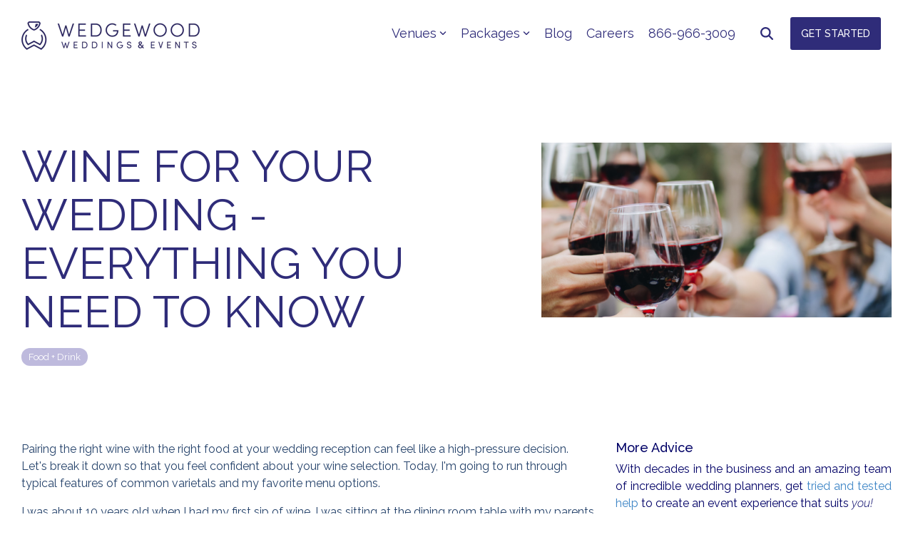

--- FILE ---
content_type: text/html; charset=UTF-8
request_url: https://www.wedgewoodweddings.com/blog/wedding-wine
body_size: 31081
content:
<!doctype html><html lang="en"><head>
    <meta charset="utf-8">
    <title>Wine for Your Wedding - Everything You Need To Know</title>
    <link rel="shortcut icon" href="https://www.wedgewoodweddings.com/hubfs/favico48.png">
    <meta name="description" content="Pairing the right wine with the right food at your wedding reception can feel like a high-pressure decision. Let's break it down so that you feel confident about your wine selection. Today, I'm going to run through typical features of common varietals and my favorite menu options. From Chardonnay to Pinot Grigio to Cabernet Sauvignon to Pinot Noir and Merlot - find out which wine goes with which food so you can feel confident in your choices.">

    <link rel="dns-prefetch" href="https://fonts.gstatic.com" crossorigin>
    <link rel="dns-prefetch" href="https://fonts.googleapis.com" crossorigin>
    <link rel="preconnect" href="https://fonts.gstatic.com" crossorigin>
    <link rel="preconnect" href="https://fonts.googleapis.com" crossorigin>
    <link href="https://fonts.googleapis.com/css2?family=Montez&amp;family=Raleway:wght@400&amp;display=swap" rel="stylesheet" media="print" onload="this.media='all'">
    <link href="https://fonts.googleapis.com/css?family=Abel:regular,700|Montez:regular|Raleway:regular,500|Roboto:regular,800&amp;display=swap" rel="stylesheet" media="print" onload="this.media='all'">
    <link rel="preload" href="https://www.wedgewoodweddings.com/hs-fs/hub/5387157/hub_generated/template_assets/81558457976/1663865525522/CLEAN_Pro_x_Wedgewood_Weddings/js/slider-flickity.min.js" as="script">
    <link rel="preload" href="https://www.wedgewoodweddings.com/hs-fs/hub/5387157/hub_generated/template_assets/81558483571/1663865522811/CLEAN_Pro_x_Wedgewood_Weddings/js/slider-flickity-bg-lazy.min.js" as="script">
    <style>
      /* raleway-regular - latin */
      @font-face {
        font-family: 'Raleway';
        font-style: normal;
        font-display: swap;
        font-weight: 400;
        src: local(''),
             url('https://www.wedgewoodweddings.com/hubfs/raw_assets/public/webfonts/raleway-v28-latin-regular.woff2') format('woff2'), /* Chrome 26+, Opera 23+, Firefox 39+ */
             url('https://www.wedgewoodweddings.com/hubfs/raw_assets/public/webfonts/raleway-v28-latin-regular.woff') format('woff'); /* Chrome 6+, Firefox 3.6+, IE 9+, Safari 5.1+ */
        } 
    </style>

    <script>
if (document.cookie.indexOf('fv=1') > -1) {
    window.yett.unblock();
      } else {
    document.cookie = "fv=1";
    window.YETT_BLACKLIST = [
        /www\.google-analytics\.com/,
        /www\.googletagmanager\.com/,
        /www\.googleadservices\.com/,
        /maps\.gstatic\.com/,
        /maps\.googleapis\.com/,
        /googleads.g\.doubleclick\.net/,
        /.*\.google\.com/,
        /www\.gstatic\.com/,
        /.*\.doubleclick\.net/,
        /kit\.fontawesome\.com/,
        /www\.facebook\.com/,
        /connect\.facebook\.net/,
        /bat\.bing\.com/,
        /www\.clarity\.ms/,
        /ct\.pinterest\.com/,
        /s\.pinimg\.com/,
        /js\.hscollectedforms\.net/,
        /js\.hs-analytics\.net/,
        /js\.hsadspixel\.net/,
        /.*\.hotjar\.com/,
        /www\.sendsonar\.com/,
        /maps\.googleapis\.com/,
        /cdn\.callrail\.com/,
        /kit.fontawesome.com/
      ];
};
document.addEventListener('pointermove', unblock);
document.addEventListener('scroll', unblock);
document.addEventListener('keydown', unblock);

function unblock() {
    window.yett.unblock();
    document.removeEventListener("pointermove", unblock);
    document.removeEventListener("scroll", unblock);
    document.removeEventListener("keydown", unblock);
};
!function(t,e){"object"==typeof exports&&"undefined"!=typeof module?e(exports):"function"==typeof define&&define.amd?define(["exports"],e):e((t="undefined"!=typeof globalThis?globalThis:t||self).yett={})}(this,(function(t){"use strict";var e="javascript/blocked",r={blacklist:window.YETT_BLACKLIST,whitelist:window.YETT_WHITELIST},n={blacklisted:[]},i=function(t,n){return t&&(!n||n!==e)&&(!r.blacklist||r.blacklist.some((function(e){return e.test(t)})))&&(!r.whitelist||r.whitelist.every((function(e){return!e.test(t)})))},o=function(t){var e=t.getAttribute("src");return r.blacklist&&r.blacklist.every((function(t){return!t.test(e)}))||r.whitelist&&r.whitelist.some((function(t){return t.test(e)}))},c=new MutationObserver((function(t){for(var r=0;r<t.length;r++)for(var o=t[r].addedNodes,c=function(t){var r=o[t];if(1===r.nodeType&&"SCRIPT"===r.tagName){var c=r.src,l=r.type;if(i(c,l)){n.blacklisted.push([r,r.type]),r.type=e;r.addEventListener("beforescriptexecute",(function t(n){r.getAttribute("type")===e&&n.preventDefault(),r.removeEventListener("beforescriptexecute",t)})),r.parentElement&&r.parentElement.removeChild(r)}}},l=0;l<o.length;l++)c(l)}));function l(t,e){var r=Object.keys(t);if(Object.getOwnPropertySymbols){var n=Object.getOwnPropertySymbols(t);e&&(n=n.filter((function(e){return Object.getOwnPropertyDescriptor(t,e).enumerable}))),r.push.apply(r,n)}return r}function a(t){for(var e=1;e<arguments.length;e++){var r=null!=arguments[e]?arguments[e]:{};e%2?l(Object(r),!0).forEach((function(e){s(t,e,r[e])})):Object.getOwnPropertyDescriptors?Object.defineProperties(t,Object.getOwnPropertyDescriptors(r)):l(Object(r)).forEach((function(e){Object.defineProperty(t,e,Object.getOwnPropertyDescriptor(r,e))}))}return t}function s(t,e,r){return e in t?Object.defineProperty(t,e,{value:r,enumerable:!0,configurable:!0,writable:!0}):t[e]=r,t}function u(t,e){return function(t){if(Array.isArray(t))return t}(t)||function(t,e){var r=null==t?null:"undefined"!=typeof Symbol&&t[Symbol.iterator]||t["@@iterator"];if(null==r)return;var n,i,o=[],c=!0,l=!1;try{for(r=r.call(t);!(c=(n=r.next()).done)&&(o.push(n.value),!e||o.length!==e);c=!0);}catch(t){l=!0,i=t}finally{try{c||null==r.return||r.return()}finally{if(l)throw i}}return o}(t,e)||f(t,e)||function(){throw new TypeError("Invalid")}()}function p(t){return function(t){if(Array.isArray(t))return y(t)}(t)||function(t){if("undefined"!=typeof Symbol&&null!=t[Symbol.iterator]||null!=t["@@iterator"])return Array.from(t)}(t)||f(t)||function(){throw new TypeError("Invalid")}()}function f(t,e){if(t){if("string"==typeof t)return y(t,e);var r=Object.prototype.toString.call(t).slice(8,-1);return"Object"===r&&t.constructor&&(r=t.constructor.name),"Map"===r||"Set"===r?Array.from(t):"Arguments"===r||/^(?:Ui|I)nt(?:8|16|32)(?:Clamped)?Array$/.test(r)?y(t,e):void 0}}function y(t,e){(null==e||e>t.length)&&(e=t.length);for(var r=0,n=new Array(e);r<e;r++)n[r]=t[r];return n}c.observe(document.documentElement,{childList:!0,subtree:!0});var b=document.createElement,d={src:Object.getOwnPropertyDescriptor(HTMLScriptElement.prototype,"src"),type:Object.getOwnPropertyDescriptor(HTMLScriptElement.prototype,"type")};document.createElement=function(){for(var t=arguments.length,r=new Array(t),n=0;n<t;n++)r[n]=arguments[n];if("script"!==r[0].toLowerCase())return b.bind(document).apply(void 0,r);var o=b.bind(document).apply(void 0,r);try{Object.defineProperties(o,{src:a(a({},d.src),{},{set:function(t){i(t,o.type)&&d.type.set.call(this,e),d.src.set.call(this,t)}}),type:a(a({},d.type),{},{get:function(){var t=d.type.get.call(this);return t===e||i(this.src,t)?null:t},set:function(t){var r=i(o.src,o.type)?e:t;d.type.set.call(this,r)}})}),o.setAttribute=function(t,e){"type"===t||"src"===t?o[t]=e:HTMLScriptElement.prototype.setAttribute.call(o,t,e)}}catch(t){console.warn("This ",o.src,".\n",'No good.')}return o};var v=new RegExp("[|\\{}()[\\]^$+*?.]","g");t.unblock=function(){for(var t=arguments.length,i=new Array(t),l=0;l<t;l++)i[l]=arguments[l];i.length<1?(r.blacklist=[],r.whitelist=[]):(r.blacklist&&(r.blacklist=r.blacklist.filter((function(t){return i.every((function(e){return"string"==typeof e?!t.test(e):e instanceof RegExp?t.toString()!==e.toString():void 0}))}))),r.whitelist&&(r.whitelist=[].concat(p(r.whitelist),p(i.map((function(t){if("string"==typeof t){var e=".*"+t.replace(v,"\\$&")+".*";if(r.whitelist.every((function(t){return t.toString()!==e.toString()})))return new RegExp(e)}else if(t instanceof RegExp&&r.whitelist.every((function(e){return e.toString()!==t.toString()})))return t;return null})).filter(Boolean)))));for(var a=document.querySelectorAll('script[type="'.concat(e,'"]')),s=0;s<a.length;s++){var f=a[s];o(f)&&(n.blacklisted.push([f,"application/javascript"]),f.parentElement.removeChild(f))}var y=0;p(n.blacklisted).forEach((function(t,e){var r=u(t,2),i=r[0],c=r[1];if(o(i)){for(var l=document.createElement("script"),a=0;a<i.attributes.length;a++){var s=i.attributes[a];"src"!==s.name&&"type"!==s.name&&l.setAttribute(s.name,i.attributes[a].value)}l.setAttribute("src",i.src),l.setAttribute("type",c||"application/javascript"),document.head.appendChild(l),n.blacklisted.splice(e-y,1),y++}})),r.blacklist&&r.blacklist.length<1&&c.disconnect()},Object.defineProperty(t,"__esModule",{value:!0})}));
</script>
    

    
    
    
    
    
    
<meta name="viewport" content="width=device-width, initial-scale=1">

    
    <meta property="og:description" content="Pairing the right wine with the right food at your wedding reception can feel like a high-pressure decision. Let's break it down so that you feel confident about your wine selection. Today, I'm going to run through typical features of common varietals and my favorite menu options. From Chardonnay to Pinot Grigio to Cabernet Sauvignon to Pinot Noir and Merlot - find out which wine goes with which food so you can feel confident in your choices.">
    <meta property="og:title" content="Wine for Your Wedding - Everything You Need To Know">
    <meta name="twitter:description" content="Pairing the right wine with the right food at your wedding reception can feel like a high-pressure decision. Let's break it down so that you feel confident about your wine selection. Today, I'm going to run through typical features of common varietals and my favorite menu options. From Chardonnay to Pinot Grigio to Cabernet Sauvignon to Pinot Noir and Merlot - find out which wine goes with which food so you can feel confident in your choices.">
    <meta name="twitter:title" content="Wine for Your Wedding - Everything You Need To Know">

    

    
    <style>
a.cta_button{-moz-box-sizing:content-box !important;-webkit-box-sizing:content-box !important;box-sizing:content-box !important;vertical-align:middle}.hs-breadcrumb-menu{list-style-type:none;margin:0px 0px 0px 0px;padding:0px 0px 0px 0px}.hs-breadcrumb-menu-item{float:left;padding:10px 0px 10px 10px}.hs-breadcrumb-menu-divider:before{content:'›';padding-left:10px}.hs-featured-image-link{border:0}.hs-featured-image{float:right;margin:0 0 20px 20px;max-width:50%}@media (max-width: 568px){.hs-featured-image{float:none;margin:0;width:100%;max-width:100%}}.hs-screen-reader-text{clip:rect(1px, 1px, 1px, 1px);height:1px;overflow:hidden;position:absolute !important;width:1px}
</style>

<link class="hs-async-css" rel="preload" href="https://www.wedgewoodweddings.com/hubfs/hub_generated/template_assets/1/81558431116/1768944685905/template_main-head.min.css" as="style" onload="this.onload=null;this.rel='stylesheet'">
<noscript><link rel="stylesheet" href="https://www.wedgewoodweddings.com/hubfs/hub_generated/template_assets/1/81558431116/1768944685905/template_main-head.min.css"></noscript>
<link class="hs-async-css" rel="preload" href="https://www.wedgewoodweddings.com/hubfs/hub_generated/template_assets/1/81562721538/1768944710048/template_main-foot.min.css" as="style" onload="this.onload=null;this.rel='stylesheet'">
<noscript><link rel="stylesheet" href="https://www.wedgewoodweddings.com/hubfs/hub_generated/template_assets/1/81562721538/1768944710048/template_main-foot.min.css"></noscript>
<link rel="stylesheet" href="https://www.wedgewoodweddings.com/hubfs/hub_generated/template_assets/1/81558078870/1768944677792/template_ND_child.min.css">

<style>
  
 .hhs-top-bar .hs-menu-wrapper.hs-menu-flow-horizontal>ul li a {
	max-width: none !important;
	vertical-align: bottom;
  padding: 5px 0;
  position: relative;
}

.hhs-top-bar .mega-menu .hs-menu-wrapper > ul > li > ul:before {
	content: '';  
}

.hhs-top-bar .hs-menu-wrapper.hs-menu-flow-horizontal>ul li.hs-item-has-children>a {
  display:flex;
  align-items:center;
}

.hs-menu-wrapper.hs-menu-flow-horizontal>ul li.hs-item-has-children>a svg {
  margin-left:4px !important;
  width: 10px;
}

.hhs-top-bar .hs-menu-wrapper.hs-menu-flow-horizontal>ul li.hs-menu-depth-1 {
 position: relative; 
}

.hhs-top-bar .hs-menu-wrapper.hs-menu-flow-horizontal>ul li.hs-menu-depth-1:hover:after {
 width: 100%;
}

.hhs-top-bar .hs-menu-wrapper.hs-menu-flow-horizontal>ul li.hs-menu-depth-1.active:after,
.hhs-top-bar .hs-menu-wrapper.hs-menu-flow-horizontal>ul li.hs-menu-depth-1.active-branch:after,
.hhs-top-bar .hs-menu-wrapper.hs-menu-flow-horizontal>ul li.hs-menu-depth-1:after {
    content: '';
    position: absolute;
    left: 0px;
    bottom: 4px;
    width: 0;
    height: 2px;
    transition: width 220ms ease-in;
}
.hhs-top-bar .hs-menu-wrapper.hs-menu-flow-horizontal>ul li.hs-menu-depth-1.active:after,
.hhs-top-bar .hs-menu-wrapper.hs-menu-flow-horizontal>ul li.hs-menu-depth-1.active-branch:after{
 width: 100%;
}

.hhs-top-bar .hs-menu-wrapper.hs-menu-flow-horizontal .mega-menu ul li.hs-menu-depth-1:after {
 height: 0; 
}



.hhs-menu-toggle {
	padding-left: 1em;
	display: flex;
	z-index: 1001;
}

.hhs-side-menu .hhs-menu-toggle {
  text-align: right;
  float: right;
  margin-right: 15px;
}

.hhs-side-menu.is-open .hhs-menu-toggle {
  display: block;
}

.hhs-side-menu .hhs-menu-toggle button {
  position: relative;
}

.hamburger-icon {
	width: 1.6em;
	height: 1em;
	position: relative;
	display: block;
	margin: auto;
}
.hamburger-icon .line {
	display: block;
	background: #666;
	width: 1.6em;
	height: 3px;
	position: absolute;
	left: 0;
	border-radius: 0.025em;
	transition: all 0.4s;
	border-radius: 1em;
}
.hamburger-icon .line.line-1 {
	top: 0;
}
.hamburger-icon .line.line-2 {
	top: 50%;
}
.hamburger-icon .line.line-3 {
	top: 100%;
}


.hamburger-icon.active .line-1 {
	transform: translateY(0.75em) translateX(0) rotate(45deg);
}
.hamburger-icon.active .line-2 {
	opacity: 0;
}
.hamburger-icon.active .line-3 {
	transform: translateY(-0.25em) translateX(0) rotate(-45deg);
}

.hhs-side-menu__mobile-controls {
	padding-right: 1em;
  margin-bottom: 0em;
  float: left;
}

.hhs-nav-grid {
	display: flex;
	align-items: center;
}

.hhs-nav-grid__extras {
	display: flex;
}



.hs-search-field {
	position: relative;
	width: 1px;
}

.hs-search-field__bar {
	left: 0;
	max-width: 0;
	overflow: hidden;
	transition: all 0.125s ease-in-out;
  height: 100%;
}

.hs-search-field__bar form {
 height: 100%; 
}

.hs-search-field.is-open .hs-search-field__bar {
	width: 40vw;
	max-width: 40vw;
	left: -40vw;
  position: absolute;
}

.hhs-top-bar .hs-search-field__bar .hs-search-field__input {
	border: 0;
	border: 1px solid #ccc;
	position: relative;
	z-index: 1000;
  -webkit-border-radius: 3px 3px 3px 3px;
  border-radius: 3px 3px 3px 3px;
  padding: 5px 8px !important;
  height: 100%;
}

.top-bar-search {
	border: 0;
	background: none;
	padding: 4px;
	display: inline-block;
	margin-top: 0px;
	cursor: pointer;
  margin-right: 5px;
  display: flex;
  align-items: center;
}

  .top-bar-search svg {
   height: 18px;
    width: 18px;
  }
  
.hhs-side-menu .top-bar-search {
  position: absolute;
  top: 2px;
  right: 52px;
}

.hhs-side-menu__controls .hhs-lang-switch .globe_class:before,
.hhs-side-menu .fas {
 font-size: 20px; 
}

.hhs-menu-button {
	border: 0;
	background: none;
	display: inline-block;
	cursor: pointer;
}

@media (max-width: 575px) {
  .hhs-menu-button {
    vertical-align: super;
  }
}

.sc-site-header__menu .hs-menu-children-wrapper {
	padding: 0.33em 0 !important;
}

.sc-site-header__menu .hs-menu-item.hs-menu-depth-2 {
	width: 100%;
}

.hhs-top-bar .hs-menu-wrapper.hs-menu-flow-horizontal>ul li.hs-item-has-children ul.hs-menu-children-wrapper li a {
 padding: 10px 0px; 
}

.hhs-lang-switch .lang_list_class li a {
 padding: 10px; 
}


.hs-menu-wrapper.hs-menu-flow-horizontal>ul li.hs-item-has-children ul.hs-menu-children-wrapper {
 visibility: hidden;
  opacity: 0;
}



.hhs-side-menu .hhs-lang-switch .globe_class:before {
	color: #000; 
}

.hhs-side-menu {
	position: fixed;
	max-height: 100vh; 
	top: 0;
	bottom: 0;
	background-color: #fff;
	padding-top: 1em;
	z-index: 100001;
	overflow-y: auto;
	right: -100%;
	transition: all 0.5s ease-in-out;
}

.page-editor .hhs-side-menu {
	height: 0px; 
}

.hhs-side-menu.is-open {
	right: 0;
}

.body-wrapper.nav-is-open  {
	overflow-y: hidden;
}

.body-wrapper::after {
	content: '';
	position: absolute;
	top: 0;
	right: 0;
	bottom: 0;
	left: 100%;
	opacity: 0;
	pointer-events: none;
	z-index: 1000;
	transition: all 0.33s ease-in-out;
}

.body-wrapper.nav-is-open::after {
	left: 0;
	opacity: 1;
}

.hhs-side-menu__ctas {
	padding: 1.88em 2em 0em;
}

.hhs-side-menu__form {
	padding: 0em 2em 0em;
}
.hhs-side-menu__text {
	padding: 0em 2em 0em;
}

.hhs-side-menu__text.text-above {
 padding-top: 2em; 
}

.hhs-side-menu__ctas .hhs-header-cta {
	float: left;
	margin: 0 1em 0 0;
}
.hhs-side-menu__ctas .hhs-header-cta a {
 margin-bottom: 15px; 
}

.hs-menu-flow-vertical .hhs-nav-links {
	display: block;
}

.hs-menu-wrapper.hs-menu-flow-vertical>ul li a {
	padding: 0.2em 0 !important;
	max-width: 100%;
	width: 100%;
  overflow: visible;
}

.hhs-side-menu__mobile {
	padding: 1em 2.25em 0 2em;
}

.hhs-side-menu__mobile .sc-site-header__menu {
	padding-bottom: 1em;
	border-bottom: 1px solid rgba(125,125,125, 0.42);
}

.hhs-nav-links {
	margin: 0 !important;
  vertical-align: bottom;
}

.hs-menu-wrapper.hs-menu-flow-vertical>ul li.hs-item-has-children ul.hs-menu-children-wrapper {
	font-size: 0.88em;
	display: block;
	visibility: visible;
	opacity: 1;
	position: static;
	background: none;
	padding-left: 1.33em !important;
	padding-top: 0 !important;
}

.hhs-side-menu .hs-menu-flow-vertical>ul li.hs-item-has-children ul.hs-menu-children-wrapper {
	max-height: 0;
	overflow: hidden;
  opacity: 0;
	-webkit-transition: all 500ms ease-in-out;
	-moz-transition: all 500ms ease-in-out;
	-ms-transition: all 500ms ease-in-out;
	-o-transition: all 500ms ease-in-out;
	transition: all 500ms ease-in-out;
  background-color: transparent !important;
}

.hhs-side-menu .hs-menu-flow-vertical>ul li.hs-item-has-children ul.hs-menu-children-wrapper.is-open {
	max-height: 100%;
  opacity: 1;
	-webkit-transition: all 500ms ease-in-out;
	-moz-transition: all 500ms ease-in-out;
	-ms-transition: all 500ms ease-in-out;
	-o-transition: all 500ms ease-in-out;
	transition: all 500ms ease-in-out;
}

.fa-caret-right::after {
	content: '\f0da';
}

.hhs-sidebar-nav-toggle {
  display: inline-block;
	border: 0;
	background: none;
	font-size: 1rem;
	padding: 0.25rem 0.66rem 0.25rem;
	line-height: 1;
  width: 48px;
  height: 48px;
  position: absolute;
  right: 0;
  top: -10px;
	-webkit-transition: all 300ms ease-in-out;
	-moz-transition: all 300ms ease-in-out;
	-ms-transition: all 300ms ease-in-out;
	-o-transition: all 300ms ease-in-out;
	transition: all 300ms ease-in-out;
}

.hhs-sidebar-nav-toggle.is-open > * {
	transform: rotate(45deg);
	-webkit-transition: all 300ms ease-in-out;
	-moz-transition: all 300ms ease-in-out;
	-ms-transition: all 300ms ease-in-out;
	-o-transition: all 300ms ease-in-out;
	transition: all 300ms ease-in-out;
}

.hhs-side-menu__extras {
	padding: 0.66em 2em;
}
.hhs-side-menu__extras .hs-menu-item {
	width: 100%;
}

.hhs-side-menu__extras .hs-menu-wrapper.hs-menu-flow-horizontal>ul li a {
	width: 100%;
	padding: 0.25em 0;
  overflow: visible;
}

.hhs-top-bar .hs-menu-wrapper.hs-menu-flow-horizontal>ul li.hs-item-has-children ul.hs-menu-children-wrapper {
  max-width: 250px;
  width: max-content;
  line-height: 1;
  -webkit-box-shadow: 0 0 4px 4px rgba(0,0,0,0.05);
  box-shadow: 0 0 4px 4px rgba(0,0,0,0.05);
}

.hs-menu-wrapper.hs-menu-flow-horizontal .mega-menu ul li.hs-item-has-children ul.hs-menu-children-wrapper {
  -webkit-box-shadow: 0 0 0px 0px rgba(0,0,0,0.0);
  box-shadow: 0 0 0px 0px rgba(0,0,0,0.0);
}

.hhs-top-bar .hs-menu-wrapper.hs-menu-flow-horizontal>ul li.hs-item-has-children ul.hs-menu-children-wrapper li a {
  line-height: 1;
  width: auto !important;
  padding: 10px 20px 10px 10px;
}

.hhs-side-menu__extras .hs-menu-wrapper.hs-menu-flow-horizontal>ul li.hs-item-has-children ul.hs-menu-children-wrapper {
  visibility: visible;
  opacity: 1;
  position: static;
}
.hhs-side-menu__extras .hs-menu-wrapper.hs-menu-flow-horizontal>ul li.hs-item-has-children ul.hs-menu-children-wrapper a {
 text-indent: 10px; 
}
.hhs-side-menu__extras .hs-menu-wrapper.hs-menu-flow-horizontal>ul li.hs-item-has-children ul.hs-menu-children-wrapper li li a {
 text-indent: 20px; 
}

.hhs-side-menu .hs-menu-wrapper.hs-menu-flow-horizontal>ul li.hs-item-has-children>a:after {
  content: '' !important;
}

@media (min-width: 510px) {
	.hhs-side-menu__mobile-controls {
		display: none;
	}
}


@media (max-width: 509px) {
	.hhs-nav-grid__extras .top-bar-search,
	.hhs-nav-grid__extras .hhs-lang-switch {
		display: none;
	}
}

.hhs-side-menu .sc-site-header__menu.hs-menu-flow-vertical {
	overflow: initial;
	height: auto;
}

.hhs-side-menu span {
	display: inline;
}

.hhs-side-menu__controls {
	position: relative; 
  width: 100%;
  z-index: 100000;
  margin: 0em 0 0 auto;
}


.hhs-side-menu__controls .hs-search-field .hs-search-field__bar {
 width: 0px;
  display: none;
}

.hhs-side-menu__controls .hs-search-field.is-open .hs-search-field__bar {
	width: 14.5em;
	max-width: 14.5em;
  top: -3px;
	left: 2em;
  display: block;
  position: absolute;
  height: 100px;
}

.hhs-side-menu__controls .hs-search-field {
	z-index: 1000; 
}

.hhs-side-menu__controls .hs-search-field input {
	padding: 8px;
  font-size: 16px;
  border: 1px solid #dddddd;
  -webkit-border-radius: 3px;
  border-radius: 3px;
  outline: none;
  box-shadow: none;
}

.hhs-side-menu .hs-menu-wrapper.hs-menu-flow-vertical li a {
  white-space: inherit;
}

.hhs-side-menu__footer {
	padding: 2em;
	text-align: right;
}

.hhs-side-menu__footer i {
	font-size: 18px;
	padding: 5px;
}
.hhs-side-menu__footer i span {
	display: none;
}


.hhs-side-menu__footer svg {
	width: 28px;
  height: 28px;
	padding: 5px;
}


.hhs-side-menu {
	display: flex;
	flex-direction: column;
}



.hhs-top-bar div.hs_cos_wrapper_type_cta {
	display: inline; 
}



.mega-menu {
	left: 0; 
	position: fixed;
	width: 100%;
	padding:15px;
	z-index: 10000;
	box-shadow: 0 4px 5px 0 rgba(0,0,0,0.1);
}

.mega-menu {
	opacity: 0; 
	pointer-events: none; 
	transition: opacity .2s ease-in-out,
				max-height .8s ease-in-out,
				padding .2s ease-in-out;
  transition-delay: 300ms;
	max-height: 0;
	padding: 0;
  cursor: default;
}
.mega-menu.active {
	opacity: 1;
	visibility: visible; 
	pointer-events: inherit;
	max-height: 10000px;
	padding: 50px 0; 
}

.mega-menu::before {
	content: '';
	width: 100%;
	display: block;
	background: transparent;
	position: absolute;
}

.mega-menu.mega-scrolled {
	top: 55px; 
}


.side-bar-nav {
	height:680px;
	overflow-y: scroll;
}

.side-bar-nav .hs-menu-wrapper.hs-menu-flow-vertical.flyouts>ul li.hs-item-has-children ul.hs-menu-children-wrapper,
.mega-menu .hs-menu-wrapper.hs-menu-flow-vertical.flyouts>ul li.hs-item-has-children ul.hs-menu-children-wrapper {
	left: auto;
	top: auto;
	visibility: visible;
	opacity: 1;
	position: static; 
}

.mega-menu .hs-menu-wrapper.hs-menu-flow-vertical > ul {
	margin-bottom: 0px; 
}

.mega-menu .hs-menu-wrapper.hs-menu-flow-vertical>ul li a,
.mega-menu .widget-type-post_listing ul li a{
	padding: 2px 0px !important;
	width: auto !important;
	white-space: normal;
	text-indent: inherit;
}

.mega-menu .key-menu .hs-menu-wrapper.hs-menu-flow-vertical>ul li:first-child a {
	padding: 0px 0px !important;
	width: auto !important;
}


.mega-menu .hs-menu-wrapper.hs-menu-flow-vertical > ul li.hs-menu-depth-2 > a {
	font-size: .9em;
	padding-left: 5px;
}

.hhs-top-bar .mega-menu .hs-menu-wrapper.hs-menu-flow-horizontal>ul li{
 margin-top: 5px;
 margin-bottom: 5px;
}

.custom-menu-primary .mega-menu .hs-menu-wrapper>ul,
.custom-menu-primary .mega-menu .hs-menu-wrapper>ul ul,
.custom-menu-primary .mega-menu .widget-type-post_listing ul,
.custom-menu-primary .mega-menu .widget-type-post_listing ul ul{
	-webkit-box-shadow: none;
	box-shadow: none;
	background: transparent !important;
}

.custom-menu-primary .hs-menu-wrapper > ul ul,
.custom-menu-primary .mega-menu .key-menu .hs-menu-wrapper>ul,
.custom-menu-primary .mega-menu .key-menu .hs-menu-wrapper>ul ul {
	padding: 0px; 
}

.custom-menu-primary .mega-menu .hs-menu-wrapper>ul ul {
	min-width: 170px !important;
}

.custom-menu-primary .hs-menu-wrapper .mega-menu > ul > li,
.custom-menu-primary .mega-menu .hs-menu-wrapper>ul>li,
.hhs-header-menu .hs-menu-wrapper.hs-menu-flow-horizontal .mega-menu .hs-menu-flow-vertical ul li a,
.hhs-header-menu .hs-menu-wrapper.hs-menu-flow-horizontal .mega-menu .widget-type-post_listing ul li a{
	text-transform: none !important;
	font-weight: normal !important;
	display: block;
	clear: both;
}

.hhs-top-bar .mega-nav-con .hs-menu-wrapper.hs-menu-flow-horizontal>ul li a {
	padding-bottom: 5px;
}

.hhs-header-menu .hs-menu-wrapper.hs-menu-flow-horizontal .mega-menu .key-menu.hs-menu-flow-vertical ul li:first-child a {
	line-height: 1em; 
}

.custom-menu-primary .mega-menu .hs-menu-wrapper > ul > li, 
.custom-menu-primary .hs-menu-wrapper .mega-menu > ul > li {
	margin-left: 0px !important;
}

.custom-menu-primary .mega-menu .hs-menu-wrapper>ul ul {
	padding: 0px 0  10px 10px !important; 
}

.hhs-header-menu .hs-menu-wrapper.hs-menu-flow-horizontal .mega-menu>ul li a {
	font-weight: normal !important; 
}

.custom-menu-primary .hs-menu-wrapper .mega-menu ul>li>ul:before,
.hs-menu-wrapper.hs-menu-flow-horizontal .mega-menu ul li.hs-item-has-children>a:after {
	display: none !important; 
}

.custom-menu-primary .mega-menu .hs-menu-wrapper > ul li a:hover {
	background-color: transparent !important; 
}

.custom-menu-primary .mega-menu .hs-menu-wrapper > ul {
	float: none !important; 
}

.hs-menu-wrapper.hs-menu-flow-horizontal .mega-menu ul li.hs-item-has-children ul.hs-menu-children-wrapper {
	display: block;
	opacity: 1;
	visibility: visible;
	position: static;
}


.mega-text-con {
	white-space: normal; 
}
.mega-text-con ul {
	padding-left: 20px !important; 
}
.mega-text-con li {
	list-style-type: disc; 
	width: 100%;
}

.custom-menu-primary .hs-menu-wrapper > ul .mega-menu ul {
	background: transparent !important; 
	box-shadow: none !important;
	-webkit-box-shadow: none !important;
}


@media (max-width: 922px){
	.mega-menu.active {
		display: none !important;
		opacity: 0;
	}
	.hhs-header-menu .hs-menu-wrapper.hs-menu-flow-horizontal>ul li a span {
		padding: 0px !important; 
	}
	.header-container-wrapper .container-fluid .mega-menu {display: none !important;}
	.header-container-wrapper .container-fluid .row-fluid .mega-menu,
	.custom-menu-primary .mega-menu {
		display: none;
		opacity: 0;
		visibility: hidden;
	}
}

.mega-nav-con .hs-menu-item {
	width: 100%;
}

.mega-nav-con .hs-menu-wrapper.hs-menu-flow-horizontal>ul li.hs-item-has-children ul.hs-menu-children-wrapper {
	display: block;
	width: 100%;
	visibility: visible;
	opacity: 1;
	position: static;
	background: none;
	padding-left: 0.33em !important;
}

.mega-nav-con .hs-menu-wrapper.hs-menu-flow-horizontal>ul li a {
	padding: 0.33em 0;
}

[class^=mega-drop].loaded::before {
 display: block;
   width: 20px;
  height: 20px;
  position: absolute;
  right: -20px;
  top: 0;
}

.hs-menu-wrapper.hs-menu-flow-horizontal>ul li.hs-item-has-children>a .mega-menu svg {
 width: auto !important; 
}



.hhs-nav {
	padding-right: 0 !important;
	padding-left: 0 !important;
}


.hhs-alt-nav .hhs-header-logo .logo-sticky,
.hhs-header-logo .logo-standard {
	display: block;
}

.hhs-alt-nav .hhs-header-logo .logo-standard,
.hhs-header-logo .logo-sticky {
	display: none;
}
.sticky-menu .hhs-header-logo .logo-standard {
	display: none;
}
.sticky-menu .hhs-header-logo .logo-sticky {
	display: block;
}

.hhs-header-logo,
.hhs-nav-opt-items {
	display: table-cell;
	vertical-align: middle;
}

.hhs-header-logo {
	position: relative;
	z-index: 10;
}

.hhs-header-menu {
	float: right !important;
}



 
 .hhs-lang-switch {
   float: right;
 }

.hhs-lang-switch span {
  display: flex;
  height: 100%;
}
 
 .hhs-lang-switch .lang_switcher_class {
   padding: 7px 10px;
   display: flex;
   align-items:center;
 }
 
 .hhs-lang-switch .globe_class {
   background-image: none !important;
   -webkit-font-smoothing: antialiased;
   display: inline-block;
   font-style: normal;
   font-variant: normal;
   text-rendering: auto;
   line-height: 1;
   font-weight: 900;
 }


.hhs-side-menu__controls .hhs-lang-switch {
	position: absolute;
	top: 5px;
	right: 100px;
}

.hhs-side-menu__controls .hhs-lang-switch .lang_switcher_class {
	padding: 0px;
	margin-top: 0;
}

 
 .hhs-lang-switch .lang_list_class {
   text-align: left;
   border: none;
   top: 35px;
   left: -10px;
   padding-top: 0px !important;
   -webkit-box-shadow: 0 0 5px 0px rgba(0,0,0,0.1);
   box-shadow: 0 0 5px 0px rgba(0,0,0,0.1);
   min-width: 100px;
   width: max-content;
 }

.hhs-side-menu .hhs-lang-switch .lang_list_class {
   top: 30px;
  z-index: 1000;
}
 
 .hhs-lang-switch .lang_list_class:before {
   border: none;
   width: 10px;
 }
 .hhs-lang-switch .lang_list_class:after {
   border: 5px solid transparent;
   left: 85px;
   top: -10px;
 }
 .hhs-side-menu .hhs-lang-switch .lang_list_class:after {
   left: 76px;
 }



 .hhs-lang-switch .lang_list_class li:first-child,
 .hhs-lang-switch .lang_list_class li{
   border: none !important; 
 }
 .hhs-lang-switch .lang_list_class li:first-child {
   padding-top: 10px; 
 }
 
 .hhs-lang-switch .lang_list_class li:last-child {
   padding-bottom: 10px; 
 }
 
 .hhs-lang-switch .lang_list_class li {
   padding: 0px; 
   margin-bottom: 0px;
 }
 

.hhs-lang-switch .lang_list_class li a {
  display: block;
}

.hhs-lang-switch,
.hhs-header-search,
.hhs-header-cta {
	float: right;
	margin-left: 15px;
	z-index: 1000;
	position: relative;
  display: flex;
}
  
.hhs-head-cta-1 {
  margin-right: 15px;
}

.hhs-lang-switch a,
.hhs-header-search a{
	padding: 10px 5px;
	display: block;
}

.hhs-header-search a i {
	vertical-align: bottom;
}

.hhs-lang-switch .globe_class svg {
	vertical-align: middle;
}


.hhs-header-mod .hs-menu-wrapper.hs-menu-flow-horizontal > ul li.hs-item-has-children ul.hs-menu-children-wrapper li {
	width: 100%;
	display: block;
	clear: both;
}

.hhs-header-hat {
	position: relative;
	z-index: 1000;
}


.hhs-header-hat .col-12 {
	padding-left: 0px;
	padding-right: 0px;
}

.hhs-header-hat .col-12 * {
 margin-bottom: 0px; 
}

.hhs-hat-menu .hs-menu-wrapper.hs-menu-flow-horizontal>ul {
	float: right;
}
.hhs-header-menu .hs-menu-wrapper.hs-menu-flow-horizontal>ul li a span {
	padding: 10px 0;
}



.hhs-header-menu .hs-menu-wrapper.hs-menu-flow-horizontal>ul li .mega-menu a {
	color: #555555 !important;
	padding: 5px;
	text-transform: none;
}

.hhs-top-bar .hs-menu-wrapper.hs-menu-flow-horizontal>ul li .mega-menu a {
  white-space: normal !important;
}

.hs-menu-wrapper.hs-menu-flow-horizontal .mega-menu ul li.hs-item-has-children ul.hs-menu-children-wrapper {
	display: block;
	opacity: 1;
	visibility: visible;
	position: static;
}

.mega-text-con {
	white-space: normal; 
}
.mega-text-con ul {
	padding-left: 20px !important; 
}
.mega-text-con li {
	list-style-type: disc; 
	width: 100%;
}

.custom-menu-primary .hs-menu-wrapper > ul .mega-menu ul {
	background: transparent !important; 
	box-shadow: none !important;
	-webkit-box-shadow: none !important;
}



.hhs-hat-menu .hs-menu-wrapper.hs-menu-flow-horizontal>ul {
	margin-right: 0px;
}

.hhs-hat-menu .hs-menu-wrapper.hs-menu-flow-horizontal>ul li a {
	max-width: none;
	overflow: visible;
}




.custom-menu-primary .hs-menu-wrapper {
	overflow: visible !important;
}

.custom-menu-primary .hs-menu-wrapper > ul{
	float: right;
}

.custom-menu-primary .hs-menu-wrapper > ul > li{
	font-weight: normal;
	margin-left: 0px !important;
	margin-bottom: 0px;
}

.custom-menu-primary .hs-menu-wrapper > ul > li > a{
	padding: 10px 15px;
	position: relative;
	display: block;
}

.custom-menu-primary a:hover {
	color: #000000;
}


.hs-menu-children-wrapper .hs-menu-item.active,
.custom-menu-primary .hs-menu-wrapper .hs-menu-children-wrapper li.active a:hover,
.sticky-menu .hs-menu-item.active,
.sticky-menu .custom-menu-primary .hs-menu-wrapper > ul li.active a:hover{
	background-color: transparent !important;
	cursor: default !important;
}
  

.sticky-menu {
	visibility: hidden;
	-webkit-transform: translateY(-100%);
	-ms-transform: translateY(-100%);
	-o-transform: translateY(-100%);
	transform: translateY(-100%);
	-webkit-transition: all .3s ease;
	-o-transition: all .3s ease;
	transition: all .3s ease;
	opacity: 0;
	-webkit-box-shadow: 0 2px 3px 1px rgba(0,0,0,.1);
	box-shadow: 0 2px 3px 1px rgba(0,0,0,.1);
}

.sticky-menu.active {
	z-index: 999;
	position: fixed;
	top: 0;
	left: 0;
	right: 0;
	visibility: visible;
	-webkit-transform: translateY(0);
	-ms-transform: translateY(0);
	-o-transform: translateY(0);
	transform: translateY(0);
	transition: all .3s ease;
	opacity: 1;
}


.sticky-menu .widget-type-logo img {
	height: 35px !important;
	width: auto !important;
	margin: 10px 0;
}

.hhs-header.sticky-menu.active {
	padding: 5px 0px !important;
}

.custom-menu-primary.js-enabled .hamburger {
	display: none;
}

@media (max-width: 922px){
	.sticky-menu.active {
		position: static !important;
	}
	.sticky-menu .widget-type-cta {
		display: none;
	}
	.sticky-menu .widget-type-logo img {
		margin: 0;
	}
	.sticky-menu .page-center {
		padding: 0 10px !important;
	}
	.hhs-nav {
		position: relative;
	}
	.hhs-nav-opt-items {
		padding-right: 40px;
	}
	.custom-menu-primary.js-enabled {
		float: none;
		position: absolute;
		top: 0px;
		left: 0px;
	}
	.custom-menu-primary .hs-menu-wrapper,
	.custom-menu-primary.js-enabled .hs-menu-wrapper,
	.custom-menu-primary.js-enabled .hs-menu-children-wrapper{
		display: none;
	}
	.custom-menu-primary.js-enabled .hamburger {
		display: inline-block;
	}
	.hhs-header-menu .hs-menu-wrapper.hs-menu-flow-horizontal>ul li a {
		padding: 0px 15px;
	}
	.hhs-header-logo {
		position: relative;
		z-index: 1000;
	}
	.custom-menu-primary.js-enabled .hs-menu-wrapper > ul > li{
		margin-left: 0px !important;
	}
	.hamburger {
		padding-top: 10px; 
	}
}

@media (max-width: 575px){
	nav {
		transition: height 0.5s ease-in-out;
	}
	.hhs-header-mod .hhs-nav {
		padding-top: 25px; 
	}
	.custom-menu-primary.js-enabled {
		top: 20px; 
	}
	.hhs-hat-menu {
		position: relative;
	}
	.hhs-hat-menu .hs-menu-wrapper.hs-menu-flow-horizontal>ul li a {
		text-align: center !important;
		padding: 0 !important;
	}
	.hhs-hat-menu .hs-menu-wrapper.hs-menu-flow-horizontal ul li li a {
		padding: 2px 10px !important;
	}
	.hhs-hat-menu .hhs-header-search a {
		padding: 5px 0px 5px 10px;
	}

	.hhs-hat-menu .hs-menu-wrapper.hs-menu-flow-horizontal>ul,
	.hhs-hat-menu > ul {
		width: 100% !important;
		margin: 0px auto !important;
		float: none !important;
    text-align: center;
	}
  
  .hhs-hat-menu .hs-menu-wrapper.hs-menu-flow-horizontal>ul li.hs-menu-depth-1 {
   display: inline-block;
    text-align: center;
    padding: 0 5px;
  }
  .hhs-hat-menu .hs-menu-children-wrapper:before {
   text-align: left; 
  }
}


  
  
  
  .hhs-top-bar {
    background-color: rgba(255, 255, 255, 0.0);
    padding: 15px 0;
    
      position: absolute;
      left: 0;
      right: 0;
      z-index: 999;
    
  }
  .hhs-top-bar.sticky-menu.active {
    padding: 5px 0; 
  }
  
  @media (min-width: 992px) {
    
      .hhs-header-hat .container,
      .hhs-top-bar .container {
        padding-right: 30px;
        padding-left: 30px;
      }
    
  }
  
  
  
  .hhs-top-bar.hhs-alt-nav .logo-sticky,
  .logo-standard  {
    max-width: 300px;
    float: left;
  }
  
  .hhs-top-bar.hhs-alt-nav.sticky-menu.active .logo-sticky,
  .logo-sticky  {
    max-width: 250px;
    float: left;
  }
  
  .hhs-header-logo {
    padding-top:  5px;
  }
  
  
  .hhs-nav-grid__menu {
    
      margin-left: auto;
    
  }
  
  .hhs-top-bar .hs-menu-wrapper.hs-menu-flow-horizontal>ul li a,
  .hs-menu-wrapper.hs-menu-flow-horizontal ul.hhs-nav-links .hs-menu-item a {
    color: rgba(255, 255, 255, 1.0);
  }
  
  
  .hhs-top-bar .hs-menu-wrapper.hs-menu-flow-horizontal>ul li {
    margin: 15px 10px;
  }
  
  .hhs-top-bar .hs-menu-wrapper.hs-menu-flow-horizontal>ul li a:hover,
  .hs-menu-wrapper.hs-menu-flow-horizontal ul.hhs-nav-links .hs-menu-item a:hover,
  .hhs-top-bar .hs-menu-wrapper.hs-menu-flow-horizontal>ul li a:hover{
    color: rgba(235, 234, 245, 1.0);
  } 
  
  .hhs-top-bar .hs-menu-wrapper.hs-menu-flow-horizontal>ul li a svg,
  .hhs-header-search a svg,
  .hhs-lang-switch svg,
  .top-bar-search svg{
    fill: rgba(255, 255, 255, 1);
  }
  .hhs-top-bar .hs-menu-wrapper.hs-menu-flow-horizontal>ul li a:hover svg {
   fill: rgba(235, 234, 245, 1.0); 
  }
  
  .hhs-top-bar .hs-menu-wrapper.hs-menu-flow-horizontal>ul li a svg {
    -webkit-transition: fill 400ms ease-in-out;
    -moz-transition: fill 400ms ease-in-out;
    -ms-transition: fill 400ms ease-in-out;
    -o-transition: fill 400ms ease-in-out;
    transition: fill 400ms ease-in-out;
  }
  .hhs-top-bar .hs-menu-wrapper.hs-menu-flow-horizontal>ul li li a svg {
    -moz-transform: rotate(-90deg);
    -webkit-transform: rotate(-90deg);
    -o-transform: rotate(-90deg);
    -ms-transform: rotate(-90deg);
    transform: rotate(-90deg);
    vertical-align: sub;
  }
  
  .hhs-top-bar .hs-menu-wrapper.hs-menu-flow-horizontal>ul li.hs-menu-depth-1.active:after,
  .hhs-top-bar .hs-menu-wrapper.hs-menu-flow-horizontal>ul li.hs-menu-depth-1:after {
    background-color: rgba(235, 234, 245, 0.5);
  }
  
  
  
  .hhs-lang-switch .globe_class svg{
    fill: rgba(255, 255, 255, 1);
  }
  
  .lang_list_class li {
     background: rgba(255, 255, 255, 0.90) !important;
  }
  
  .hhs-lang-switch .lang_list_class:after {
   border-bottom-color: rgba(255, 255, 255, 0.90) !important;
  }
  
  
 
  .hhs-hat-menu .hs-menu-children-wrapper,
  .sc-site-header__menu .hs-menu-children-wrapper {
    background-color: rgba(255, 255, 255, 0.90) !important;
  }
  
  .sc-site-header__menu .mega-menu .hs-menu-children-wrapper {
    background-color: transparent !important;
  }
  
  .hhs-hat-menu .hs-menu-children-wrapper:before,
  .hs-menu-wrapper.hs-menu-flow-horizontal>ul li.hs-item-has-children ul.hs-menu-children-wrapper:before {
     color: rgba(255, 255, 255, 0.90) !important;
  }
  
  .hhs-hat-menu .hs-menu-children-wrapper li a,
  .hhs-lang-switch .lang_list_class li a,
  .custom-menu-primary .hs-menu-wrapper > ul li a, 
  .hs-menu-wrapper.hs-menu-flow-horizontal > ul li.hs-item-has-children ul.hs-menu-children-wrapper li a,
  .hhs-lang-switch .lang_list_class li a {
    color: #262262;
    font-size: 14px !important;
  }
  
  .hhs-hat-menu .hs-menu-children-wrapper li a:hover,
  .hhs-lang-switch .lang_list_class li a:hover,
  .hs-menu-wrapper.hs-menu-flow-horizontal ul.hhs-nav-links .hs-menu-item.hs-menu-depth-2 a:hover,
  .hhs-top-bar .hs-menu-wrapper.hs-menu-flow-horizontal>ul li.hs-item-has-children ul.hs-menu-children-wrapper li a:hover{
   background-color: rgba(114, 130, 159, 0.20) !important;
  }
  
  .hhs-hat-menu .hs-menu-children-wrapper li a:hover,
  .hhs-lang-switch .lang_list_class li a:hover,
  .custom-menu-primary .hs-menu-wrapper > ul li.hs-item-has-children ul.hs-menu-children-wrapper li a:hover,
  .hs-menu-wrapper.hs-menu-flow-horizontal ul.hhs-nav-links .hs-menu-item.hs-menu-depth-2 a:hover,
  .hhs-top-bar .hs-menu-wrapper.hs-menu-flow-horizontal>ul li.hs-item-has-children ul.hs-menu-children-wrapper li a:hover{
   color: #FFFFFF !important;
  }
  
  .hhs-top-bar.hhs-alt-nav .hs-menu-wrapper.hs-menu-flow-horizontal>ul li.hs-menu-item.hs-menu-depth-2 a:hover svg {
    fill: #FFFFFF !important;
  }
  
  .custom-menu-primary .hs-menu-wrapper > ul li.hs-item-has-children ul.hs-menu-children-wrapper li.active a:hover {
    color: #262262 !important;
  }
  
  .hhs-top-bar.hhs-alt-nav .hs-menu-wrapper.hs-menu-flow-horizontal ul.hhs-nav-links ul .hs-menu-item.sub-active a,
  .hhs-top-bar .hs-menu-wrapper.hs-menu-flow-horizontal ul.hhs-nav-links ul .hs-menu-item.sub-active a{
      background-color: rgba(242, 245, 248, 1) !important;
     color: #444444 !important;
    }
    
  
  
  .hhs-top-bar.hhs-alt-nav.sticky-menu,
  .hhs-top-bar.sticky-menu,
  .hhs-top-bar.hhs-alt-nav{
    background-color: rgba(255, 255, 255, 0.90);
  }
  .sticky-menu.active {
    background-color: rgba(255, 255, 255, 0.90);
  }
  
  .hhs-top-bar.sticky-menu .hs-menu-wrapper.hs-menu-flow-horizontal>ul li a,
  .hhs-top-bar.hhs-alt-nav .hs-menu-wrapper.hs-menu-flow-horizontal>ul li a,
  .hhs-top-bar.hhs-alt-nav .hs-menu-wrapper.hs-menu-flow-horizontal ul.hhs-nav-links .hs-menu-item a,
  .sticky-menu .hs-menu-wrapper.hs-menu-flow-horizontal ul.hhs-nav-links li a,
  .sticky-menu .hhs-lang-switch .globe_class:before{
    color: rgba(47, 44, 121, 1.0);
  }
  
  .hhs-top-bar.hhs-alt-nav .hhs-lang-switch .globe_class svg {
     fill: rgba(47, 44, 121, 1.0);
  }
  
  .hhs-top-bar.sticky-menu .hs-menu-wrapper.hs-menu-flow-horizontal>ul li a svg,
  .sticky-menu .hhs-nav-grid__extras svg,
  .hhs-top-bar.hhs-alt-nav .hhs-header-search a svg {
    fill: rgba(47, 44, 121, 1.0);
  }
  
  .hhs-top-bar.hhs-alt-nav .hs-menu-wrapper.hs-menu-flow-horizontal ul.hhs-nav-links ul .hs-menu-item a {
    color: #262262;
  }
  
  .hhs-top-bar.sticky-menu .hs-menu-wrapper.hs-menu-flow-horizontal>ul li a:hover,
  .hhs-top-bar.hhs-alt-nav .hs-menu-wrapper.hs-menu-flow-horizontal>ul li a:hover,
  .hhs-top-bar.hhs-alt-nav .hhs-top-bar .hs-menu-wrapper.hs-menu-flow-horizontal .hs-menu-depth-1:first-child:hover,
  .hhs-top-bar.hhs-alt-nav .fas:hover,
  .sticky-menu .hhs-top-bar .hs-menu-wrapper.hs-menu-flow-horizontal .hs-menu-depth-1:first-child:hover,
  .sticky-menu .hs-menu-wrapper.hs-menu-flow-horizontal ul.hhs-nav-links li a:hover,
  .sticky-menu .hhs-header-search a i:hover{
    color: rgba(114, 130, 159, 1.0) !important;
  }
  .hhs-top-bar.sticky-menu .hs-menu-wrapper.hs-menu-flow-horizontal>ul li a:hover svg,
  .hhs-top-bar.hhs-alt-nav .hs-menu-wrapper.hs-menu-flow-horizontal>ul li a:hover svg {
   fill: rgba(114, 130, 159, 1.0) !important; 
  }
  
  
  
  .hhs-top-bar.hhs-alt-nav .hs-menu-wrapper.hs-menu-flow-horizontal>ul li a svg, 
  .hhs-top-bar.hhs-alt-nav .hhs-header-search a svg, 
  .hhs-top-bar.hhs-alt-nav .top-bar-search svg {
    fill: rgba(47, 44, 121, 1) !important;
  }
  
  
  .hhs-top-bar.hhs-alt-nav .hs-menu-wrapper.hs-menu-flow-horizontal>ul li.hs-menu-depth-1.active:after,
  .hhs-top-bar.hhs-alt-nav .hs-menu-wrapper.hs-menu-flow-horizontal>ul li.hs-menu-depth-1:after,
  .sticky-menu.hhs-top-bar .hs-menu-wrapper.hs-menu-flow-horizontal>ul li.hs-menu-depth-1.active:after,
  .sticky-menu.hhs-top-bar .hs-menu-wrapper.hs-menu-flow-horizontal>ul li.hs-menu-depth-1:after {
    background-color: rgba(114, 130, 159, 0.3);
  }
 
  
  
  .hhs-header-cta .cta-secondary,
  .hhs-header-cta .cta-tertiary,
  .hhs-header-cta .cta-primary,
  .hhs-header-cta .cta-four,
  .hhs-header-cta .cta-five{
    padding: 15px 15px !important;
    font-size: 14px !important;
    -webkit-box-shadow: none;
    box-shadow: none;
  }
  
   
   
  
  .hhs-side-menu {
   width:  400px;
  }
  
  .hhs-side-menu {
   background-color:  rgba(255, 255, 255, 0.7000000000000001);
  }
  
  .body-wrapper::after {
    background-color:  rgba(102, 102, 153, 0.5);
  }
  
  
  
  .hamburger-icon .line {
    background: rgba(255, 255, 255, 1.0);
  }
  
  .hhs-top-bar.hhs-alt-nav .hamburger-icon .line,
  .sticky-menu .hamburger-icon .line {
    background: rgba(47, 44, 121, 1.0);
  }
  
  .hamburger-icon.active .line {
    background: rgba(255, 255, 255, 1.0);
  }
  .hhs-side-menu .top-bar-search svg,
  .hhs-side-menu .hhs-lang-switch .globe_class svg {
    fill: rgba(255, 255, 255, 1.0);
  }
  .hhs-side-menu .top-bar-search {
    padding: 4px;
  }
  .hhs-side-menu .top-bar-search svg {
   height: 20px;
    width: 20px;
  }
  
  
  
  
  .hhs-side-menu .hhs-lang-switch .globe_class:before,
  .hhs-side-menu .fas{
    color: rgba(255, 255, 255, 1.0);
  }
  
  .hhs-top-bar .fas {
    fill: #FFFFFF;
  }
  
  .hhs-side-menu__footer a svg,
  .hhs-side-menu__footer a:visited svg {
    fill: #FFFFFF;
  }
  
  .hhs-side-menu__footer a:hover svg,
  .hhs-side-menu__footer a:focus svg {
    fill: #EBEAF5;
  }
  
  
  
  .hhs-side-menu .hhs-side-menu__mobile li a {
    font-size: 18px;
    font-weight: nomral;
    color: rgba(47, 44, 121, 1.0);
  }
  
  .hhs-side-menu .hhs-side-menu__mobile li a:hover {
    color: rgba(114, 130, 159, 1.0);
  }
  
  .hhs-sidebar-nav-toggle svg {
    fill: rgba(102, 102, 153, 1.0);
  }
  
  
  
  .hhs-side-menu__extras .hs-menu-item a,
  .hhs-side-menu__extras .hs-menu-wrapper.hs-menu-flow-horizontal>ul li.hs-item-has-children ul.hs-menu-children-wrapper a {
    font-size: 14px;
    font-weight: nomral;
    color: rgba(47, 44, 121, 1);
  }
  
  .hhs-side-menu__extras .hs-menu-item a:hover,
  .hhs-side-menu__extras .hs-menu-wrapper.hs-menu-flow-horizontal>ul li.hs-item-has-children ul.hs-menu-children-wrapper a:hover {
    color: rgba(114, 130, 159, 1);
  }
  
  
  
  
    .hhs-side-menu__extras {flex: 1;}
  
  
  @media (max-width: 575px) {
    .hhs-side-menu {
     width: 100%; 
    }
  }
  
   
   
  
  
  
  
  
  
  
  
    .hhs-menu-toggle {
      display: none;  
    }
    @media (max-width: 960px) {
      .hhs-menu-toggle {
        display: block;  
      }
    }
    @media (max-width: 920px) {
      .hhs-menu-toggle {
        display: block;  
      }
    }
  
  
    
  
  .hhs-side-menu__ctas .hhs-side-cta-1,
  .hhs-side-menu__ctas .hhs-side-cta-2{
    display: none;
  }
  
  @media (max-width: 960px) {
      .hhs-extras-ctas,
      .hhs-extras-ctas .hhs-head-cta-1 {
        display: none;
      }
      .hhs-side-menu__ctas .hhs-side-cta-1 {
        display: inline-block;
      }
    }
    @media (max-width: 920px) {
      .hhs-extras-ctas .hhs-head-cta-2 {
        display: none;
      }
      .hhs-side-menu__ctas .hhs-side-cta-2 {
        display: inline-block;
      }
    }
  
  
  
  
    @media (min-width: 850px) {
      .hhs-side-menu__mobile {
        display: none;
      }
    }

  @media (max-width: 850px) {
    .main-nav .sc-site-header__menu {
       display: none;
      }
    }
  
  
  
  
  
  
  
  
  
  
  
  
  
   
  @media (max-width: 922px) {
    .custom-menu-primary .hs-menu-wrapper > ul {
       margin-top: 10px !important;
    }
    .custom-menu-primary .hs-menu-wrapper > ul,
    .custom-menu-primary .hs-menu-wrapper > ul li.active a:hover{
      background-color:  rgba(255, 255, 255, 0.90) !important;
    }
    .hhs-top-bar .hs-menu-wrapper.hs-menu-flow-horizontal>ul li a:hover,
    .custom-menu-primary .hs-menu-wrapper > ul li.active a:hover {
      color:  #262262 ;
    }
    .custom-menu-primary .hs-menu-wrapper > ul li{
      
        border-top: 1px solid rgba(255, 255, 255, .2) !important; 
      
    }
    .custom-menu-primary .hs-menu-wrapper > ul ul li{
      
        background-color: rgba(255, 255, 255, .15);
      
    }
    
      .sticky-menu.active {
        position: fixed !important;
      }
    
  }
  
  
  @media (max-width: 575px) {
    .logo-standard, .logo-sticky {
      max-width: 200px !important;
    }
    
      .hhs-nav-opt-items .hhs-header-search {
        right: 3px;
      }
      .hhs-nav-opt-items .hhs-lang-switch
       {
        right: 33px;
      }
    
  }
  
  
</style>

<link rel="stylesheet" href="https://www.wedgewoodweddings.com/hubfs/hub_generated/template_assets/1/81557747302/1768944679426/template_global-footer.min.css">
<style>
  
  
  
  #hs_cos_wrapper_global_footer .hhs-footer-mod {
    padding-top: 50px;
    padding-bottom: 25px;
    
    
      background-color: #72829F;
      background: -moz-linear-gradient(45deg, rgba(114, 130, 159,1) 0%, rgba(78, 96, 129,1) 100%);
      background: -webkit-linear-gradient(45deg, rgba(114, 130, 159,1) 0%, rgba(78, 96, 129,1) 100%);
      background: linear-gradient(45deg, rgba(114, 130, 159,1) 0%, rgba(78, 96, 129,1) 100%);
    }
  


  
  .hhs-foot-base-nav .hs-menu-wrapper.hs-menu-flow-horizontal > ul li a,
  .hhs-foot-nav-col .hs-menu-wrapper.hs-menu-flow-horizontal>ul li.hs-item-has-children ul.hs-menu-children-wrapper li a,
  .hhs-foot-nav-col .hs-menu-wrapper.hs-menu-flow-horizontal > ul li a {
    color: #FFFFFF !important;
  }
  .hhs-foot-base-nav .hs-menu-wrapper.hs-menu-flow-horizontal > ul li a:hover,
  .hhs-foot-nav-col .hs-menu-wrapper.hs-menu-flow-horizontal>ul li.hs-item-has-children ul.hs-menu-children-wrapper li a:hover,
  .hhs-foot-nav-col .hs-menu-wrapper.hs-menu-flow-horizontal > ul li a:hover {
    color: #BEBADD  !important;
  }
  .foot-nav-title,
  .hhs-foot-rss h5,
  .hhs-foot-nav-col h5 {
    margin-bottom: 10px;
    color: #FFFFFF;
  }

  .hhs-foot-rss .hs_cos_wrapper_type_inline_rich_text p,
  .hhs-foot-rss .hs_cos_wrapper_type_inline_rich_text l1,
  .hhs-foot-rss .hs_cos_wrapper_type_inline_rich_text span,
  .hhs-foot-rss label{
    color: #444444;
  }
  
  .hhs-foot-base-nav .hs-menu-wrapper.hs-menu-flow-horizontal > ul li a {
    font-size: 12px !important;
  }

  
  .hhs-footer-mod .hhs-post-content a h6  {
    color: #444444;
    font-size: 16px;
    line-height: 20px;
  }
  .hhs-footer-mod .hhs-post-summary p  {
    color: #444444;
    font-size: 14px;
    line-height: 18px;
  }
  .hhs-foot-rss .hs-rss-title:hover {
    color: #BEBADD;
  }
   .hhs-footer-mod .hhs-post-feat-img {
    min-height: 120px;
  }
  .hhs-foot-rss .hs-rss-item.hs-with-featured-image .hs-rss-item-text  {
   margin-top: 120px;
  }
  .hhs-foot-break-line {
    border-color:  #72829F;
  }
  .hhs-foot-copyright {
    color: #666666;
  }
  
  
  
  
    @media (max-width: 575px) {
     .hhs-foot-nav-col .hhs-col-content {
       display: none; 
       text-align: center;
     }
     .hhs-foot-nav-col .hhs-col-content.open-menu {
       display: block;
       text-align: center;
     } 
    }
  #hs_cos_wrapper_global_footer .hhs-social-con svg { fill:  #FFFFFF;}
    #hs_cos_wrapper_global_footer .hhs-social-con svg:hover {fill:  #BEBADD;}@media (max-width: 922px) {
    #hs_cos_wrapper_global_footer .hhs-footer-mod {
      padding-top: 50px;
      padding-bottom: 25px;
    }
  }

  
  
  #return-to-top {
   background: rgba(114, 130, 159, 0.7);
  }
  #return-to-top:hover {
   background: rgba(114, 130, 159, 0.9);
  }
  

  
  @media (max-width: 575px) {
    #hs_cos_wrapper_global_footer .hhs-footer-mod {
      padding-top: 25px;
      padding-bottom: 10px;
    }
    .hhs-foot-nav-col {
     border-color: #72829F;
    }
  }
</style>
<link rel="stylesheet" href="/hs/hsstatic/BlogSocialSharingSupport/static-1.258/bundles/project.css">

    <style>
      .hhs-tag-list h3 {
       font-size: 18px; 
      }
    </style>
  
<link rel="stylesheet" href="/hs/hsstatic/AsyncSupport/static-1.501/sass/comments_listing_asset.css">
<link rel="stylesheet" href="https://www.wedgewoodweddings.com/hubfs/hub_generated/module_assets/1/121515877258/1740844480536/module_CLEAN_Pro_-_Related_Blog_Posts.min.css">

<style>
  #hs_cos_wrapper_module_16841720648803 .clean-base {}

#hs_cos_wrapper_module_16841720648803 .clean-base .row {
  padding-top:50px;
  padding-bottom:50px;
}

@media only screen and (max-width:992px) {
  #hs_cos_wrapper_module_16841720648803 .clean-base .row {
    padding-top:50px;
    padding-bottom:50px;
  }
}

@media only screen and (max-width:575px) {
  #hs_cos_wrapper_module_16841720648803 .clean-base .row {
    padding-top:25px;
    padding-bottom:25px;
  }
}

#hs_cos_wrapper_module_16841720648803 .hs_cos_wrapper_type_related_blog_posts {
  display:grid;
  grid-template-columns:repeat(3,1fr);
}

#hs_cos_wrapper_module_16841720648803 .blog-recent-posts__post,
#hs_cos_wrapper_module_16841720648803 .hhs-blog-card-inner { background-color:rgba(235,234,245,0.35000000000000003); }

#hs_cos_wrapper_module_16841720648803 .hhs-blog-cards p.reading-minutes {
  margin-bottom:5px;
  color:rgba(114,130,159,1.0);
  text-transform:uppercase;
}

#hs_cos_wrapper_module_16841720648803 .blog-index__post-content--small h4 { line-height:em; }

#hs_cos_wrapper_module_16841720648803 .blog-index__post-content--small h4.card_post_title a {
  font-size:px;
  color:rgba(38,34,98,1.0);
}

@media (max-width:575px) {
  #hs_cos_wrapper_module_16841720648803 .blog-index__post-content--small h4.card_post_title a { font-size:px; }
}

#hs_cos_wrapper_module_16841720648803 .hhs-blog-card-inner { padding-bottom:30px; }

#hs_cos_wrapper_module_16841720648803 a.blog-index__post-button { color:rgba(114,130,159,1.0); }

#hs_cos_wrapper_module_16841720648803 .blog-index__post-author span { font-size:8px; }

#hs_cos_wrapper_module_16841720648803 .blog-index__post-author {
  display:flex;
  align-items:center;
}

#hs_cos_wrapper_module_16841720648803 .blog-recent-posts__post p,
#hs_cos_wrapper_module_16841720648803 .blog-index__post--large p,
#hs_cos_wrapper_module_16841720648803 .blog-index__post--small p,
#hs_cos_wrapper_module_16841720648803 .blog-index__tag-subtitle {
  color:rgba(38,34,98,1.0);
  font-size:px;
}

#hs_cos_wrapper_module_16841720648803 .hhs-blog-cards .blog-index__post-tag {
  color:rgba(255,255,255,1.0);
  background:rgba(190,186,221,1.0);
}

#hs_cos_wrapper_module_16841720648803 .hhs-blog-cards .blog-index__post-tag:hover,
#hs_cos_wrapper_module_16841720648803 .hhs-blog-cards .blog-index__post-tag:focus {
  color:rgba(250,250,250,1.0);
  background:rgba(114,130,159,1.0);
}

@media screen and (max-width:1000px) {
  #hs_cos_wrapper_module_16841720648803 .hs_cos_wrapper_type_related_blog_posts {
    grid-template-columns:repeat(2,1fr);
    grid-template-rows:repeat(1,1fr);
  }
}

@media screen and (max-width:922px) {
  #hs_cos_wrapper_module_16841720648803 .hs_cos_wrapper_type_related_blog_posts {
    grid-template-columns:1fr;
    grid-template-rows:repeat(1,1fr);
  }
}

</style>

<link class="hs-async-css" rel="preload" href="https://www.wedgewoodweddings.com/hubfs/hub_generated/template_assets/1/121516231589/1768944683413/template_clean-foundation.min.css" as="style" onload="this.onload=null;this.rel='stylesheet'">
<noscript><link rel="stylesheet" href="https://www.wedgewoodweddings.com/hubfs/hub_generated/template_assets/1/121516231589/1768944683413/template_clean-foundation.min.css"></noscript>
<style>
  @font-face {
    font-family: "Raleway";
    font-weight: 300;
    font-style: italic;
    font-display: swap;
    src: url("/_hcms/googlefonts/Raleway/300italic.woff2") format("woff2"), url("/_hcms/googlefonts/Raleway/300italic.woff") format("woff");
  }
  @font-face {
    font-family: "Raleway";
    font-weight: 300;
    font-style: normal;
    font-display: swap;
    src: url("/_hcms/googlefonts/Raleway/300.woff2") format("woff2"), url("/_hcms/googlefonts/Raleway/300.woff") format("woff");
  }
  @font-face {
    font-family: "Raleway";
    font-weight: 500;
    font-style: normal;
    font-display: swap;
    src: url("/_hcms/googlefonts/Raleway/500.woff2") format("woff2"), url("/_hcms/googlefonts/Raleway/500.woff") format("woff");
  }
  @font-face {
    font-family: "Raleway";
    font-weight: 600;
    font-style: normal;
    font-display: swap;
    src: url("/_hcms/googlefonts/Raleway/600.woff2") format("woff2"), url("/_hcms/googlefonts/Raleway/600.woff") format("woff");
  }
  @font-face {
    font-family: "Raleway";
    font-weight: 700;
    font-style: normal;
    font-display: swap;
    src: url("/_hcms/googlefonts/Raleway/700.woff2") format("woff2"), url("/_hcms/googlefonts/Raleway/700.woff") format("woff");
  }
  @font-face {
    font-family: "Raleway";
    font-weight: 800;
    font-style: normal;
    font-display: swap;
    src: url("/_hcms/googlefonts/Raleway/800.woff2") format("woff2"), url("/_hcms/googlefonts/Raleway/800.woff") format("woff");
  }
  @font-face {
    font-family: "Raleway";
    font-weight: 700;
    font-style: normal;
    font-display: swap;
    src: url("/_hcms/googlefonts/Raleway/700.woff2") format("woff2"), url("/_hcms/googlefonts/Raleway/700.woff") format("woff");
  }
  @font-face {
    font-family: "Raleway";
    font-weight: 400;
    font-style: normal;
    font-display: swap;
    src: url("/_hcms/googlefonts/Raleway/regular.woff2") format("woff2"), url("/_hcms/googlefonts/Raleway/regular.woff") format("woff");
  }
  @font-face {
    font-family: "Roboto";
    font-weight: 400;
    font-style: normal;
    font-display: swap;
    src: url("/_hcms/googlefonts/Roboto/regular.woff2") format("woff2"), url("/_hcms/googlefonts/Roboto/regular.woff") format("woff");
  }
  @font-face {
    font-family: "Roboto";
    font-weight: 700;
    font-style: normal;
    font-display: swap;
    src: url("/_hcms/googlefonts/Roboto/700.woff2") format("woff2"), url("/_hcms/googlefonts/Roboto/700.woff") format("woff");
  }
  @font-face {
    font-family: "Montez";
    font-weight: 400;
    font-style: normal;
    font-display: swap;
    src: url("/_hcms/googlefonts/Montez/regular.woff2") format("woff2"), url("/_hcms/googlefonts/Montez/regular.woff") format("woff");
  }
  @font-face {
    font-family: "Inter Tight";
    font-weight: 800;
    font-style: normal;
    font-display: swap;
    src: url("/_hcms/googlefonts/Inter_Tight/800.woff2") format("woff2"), url("/_hcms/googlefonts/Inter_Tight/800.woff") format("woff");
  }
  @font-face {
    font-family: "Inter Tight";
    font-weight: 700;
    font-style: normal;
    font-display: swap;
    src: url("/_hcms/googlefonts/Inter_Tight/700.woff2") format("woff2"), url("/_hcms/googlefonts/Inter_Tight/700.woff") format("woff");
  }
  @font-face {
    font-family: "Inter Tight";
    font-weight: 300;
    font-style: normal;
    font-display: swap;
    src: url("/_hcms/googlefonts/Inter_Tight/300.woff2") format("woff2"), url("/_hcms/googlefonts/Inter_Tight/300.woff") format("woff");
  }
  @font-face {
    font-family: "Inter Tight";
    font-weight: 500;
    font-style: normal;
    font-display: swap;
    src: url("/_hcms/googlefonts/Inter_Tight/500.woff2") format("woff2"), url("/_hcms/googlefonts/Inter_Tight/500.woff") format("woff");
  }
  @font-face {
    font-family: "Inter Tight";
    font-weight: 400;
    font-style: normal;
    font-display: swap;
    src: url("/_hcms/googlefonts/Inter_Tight/regular.woff2") format("woff2"), url("/_hcms/googlefonts/Inter_Tight/regular.woff") format("woff");
  }
  @font-face {
    font-family: "Inter Tight";
    font-weight: 700;
    font-style: normal;
    font-display: swap;
    src: url("/_hcms/googlefonts/Inter_Tight/700.woff2") format("woff2"), url("/_hcms/googlefonts/Inter_Tight/700.woff") format("woff");
  }
</style>

    <script type="application/ld+json">
{
  "mainEntityOfPage" : {
    "@type" : "WebPage",
    "@id" : "https://www.wedgewoodweddings.com/blog/wedding-wine"
  },
  "author" : {
    "name" : "Guest Contributor",
    "url" : "https://www.wedgewoodweddings.com/blog/author/guest-contributor",
    "@type" : "Person"
  },
  "headline" : "Wine for Your Wedding - Everything You Need To Know",
  "datePublished" : "2022-11-07T21:52:58.000Z",
  "dateModified" : "2024-12-16T19:31:12.864Z",
  "publisher" : {
    "name" : "Wedgewood Weddings",
    "logo" : {
      "url" : "https://www.wedgewoodweddings.com/hubfs/Wedgewood%20Weddings%20Website%20Logo%20750px.png",
      "@type" : "ImageObject"
    },
    "@type" : "Organization"
  },
  "@context" : "https://schema.org",
  "@type" : "BlogPosting",
  "image" : [ "https://www.wedgewoodweddings.com/hubfs/3.0%20Feature%20Images%201000%20x%20500%20px/Blog/People%20cheersing%20with%20red%20wine.jpg" ]
}
</script>


    
<!--  Added by GoogleAnalytics4 integration -->
<script>
var _hsp = window._hsp = window._hsp || [];
window.dataLayer = window.dataLayer || [];
function gtag(){dataLayer.push(arguments);}

var useGoogleConsentModeV2 = true;
var waitForUpdateMillis = 1000;


if (!window._hsGoogleConsentRunOnce) {
  window._hsGoogleConsentRunOnce = true;

  gtag('consent', 'default', {
    'ad_storage': 'denied',
    'analytics_storage': 'denied',
    'ad_user_data': 'denied',
    'ad_personalization': 'denied',
    'wait_for_update': waitForUpdateMillis
  });

  if (useGoogleConsentModeV2) {
    _hsp.push(['useGoogleConsentModeV2'])
  } else {
    _hsp.push(['addPrivacyConsentListener', function(consent){
      var hasAnalyticsConsent = consent && (consent.allowed || (consent.categories && consent.categories.analytics));
      var hasAdsConsent = consent && (consent.allowed || (consent.categories && consent.categories.advertisement));

      gtag('consent', 'update', {
        'ad_storage': hasAdsConsent ? 'granted' : 'denied',
        'analytics_storage': hasAnalyticsConsent ? 'granted' : 'denied',
        'ad_user_data': hasAdsConsent ? 'granted' : 'denied',
        'ad_personalization': hasAdsConsent ? 'granted' : 'denied'
      });
    }]);
  }
}

gtag('js', new Date());
gtag('set', 'developer_id.dZTQ1Zm', true);
gtag('config', 'G-XD7ED7B4DP');
</script>
<script async src="https://www.googletagmanager.com/gtag/js?id=G-XD7ED7B4DP"></script>

<!-- /Added by GoogleAnalytics4 integration -->

<!--  Added by GoogleTagManager integration -->
<script>
var _hsp = window._hsp = window._hsp || [];
window.dataLayer = window.dataLayer || [];
function gtag(){dataLayer.push(arguments);}

var useGoogleConsentModeV2 = true;
var waitForUpdateMillis = 1000;



var hsLoadGtm = function loadGtm() {
    if(window._hsGtmLoadOnce) {
      return;
    }

    if (useGoogleConsentModeV2) {

      gtag('set','developer_id.dZTQ1Zm',true);

      gtag('consent', 'default', {
      'ad_storage': 'denied',
      'analytics_storage': 'denied',
      'ad_user_data': 'denied',
      'ad_personalization': 'denied',
      'wait_for_update': waitForUpdateMillis
      });

      _hsp.push(['useGoogleConsentModeV2'])
    }

    (function(w,d,s,l,i){w[l]=w[l]||[];w[l].push({'gtm.start':
    new Date().getTime(),event:'gtm.js'});var f=d.getElementsByTagName(s)[0],
    j=d.createElement(s),dl=l!='dataLayer'?'&l='+l:'';j.async=true;j.src=
    'https://www.googletagmanager.com/gtm.js?id='+i+dl;f.parentNode.insertBefore(j,f);
    })(window,document,'script','dataLayer','GTM-KJRFWZB');

    window._hsGtmLoadOnce = true;
};

_hsp.push(['addPrivacyConsentListener', function(consent){
  if(consent.allowed || (consent.categories && consent.categories.analytics)){
    hsLoadGtm();
  }
}]);

</script>

<!-- /Added by GoogleTagManager integration -->


<meta name="google-site-verification" content="4vN8OEGYrI3mayEhBFKN-LYDBNZcb-coF0XgW_iiMFk">
<meta name="google-site-verification" content="CWnu9fK-t7Bmin0TCZu_pl5rG9JEVoWPxPTnBbhumbI">
<meta name="facebook-domain-verification" content="l27516e3oma3z70l8ne2sc438puceu">
<!-- <script src="https://kit.fontawesome.com/7559d70e5c.js" crossorigin="anonymous"></script> -->

<style>
  .logo-standard {
    min-height: 38px;
  }
  .hhs-google-map {
  content-visibility: auto;
  }

  .hhs-footer-mod {
    content-visibility: auto;
    contain-intrinsic-height: 600px;
  }

  #hs_cos_wrapper_widget_1652998821447,
  #hs_cos_wrapper_widget_1652999654083,
  #hs_cos_wrapper_widget_1652999678921,
  #hs_cos_wrapper_widget_1652999697851,
  #hs_cos_wrapper_widget_1598309640179,
  #hs_cos_wrapper_widget_1598310810548 {
    content-visibility: auto;
    contain-intrinsic-height: 150px;
  }

  .hhs-blog-post-mod {
    content-visibility: auto;
    contain-intrinsic-height: 1200px;
  }

  .#hs_cos_wrapper_widget_1577065461508,
  #hs_cos_wrapper_widget_1660763548595,
  .hhs-logo-mod {
    content-visibility: auto;
    contain-intrinsic-height: 250px;
  }
</style>

<!-- AK Form Listener -->
<script>
    function LADHSFormSetListener(formId) {
		//
	    var INTLabels = ["utm_source", "utm_medium", "utm_campaign", "utm_term", "utm_content", "gclid__c", "facebook_click_id"]; 
		for(let i=0, j=INTLabels.length; i<j; i++) {
			if(INTSession[INTLabels[i]] !== false) {
				document.querySelector('form[action*="/'+formId+'"] input[name="'+INTLabels[i]+'"][class="hs-input"][type="hidden"]').value = INTSession[INTLabels[i]];	
			}			
		}
		//
		if(typeof INT_SFEF !== "undefined") {
			if(document.querySelector('form[action*="/'+formId+'"] input[name="hubspot_form_venues"][type="hidden"]')) {
				document.querySelector('form[action*="/'+formId+'"] input[name="hubspot_form_venues"][type="hidden"]').value = INT_SFEF;	
			}			
		}
		//
	    var LADFormSelector    = 'form[action*="/'+formId+'"] input:not([type="hidden"]):not([type="submit"]), form[action*="/'+formId+'"] textarea, form[action*="/'+formId+'"] select';
	    var LADFormElements    = document.querySelectorAll(LADFormSelector);
	    var LADFormFieldsNames = [];
		//
		if(LADFormElements.length > 0) {
			for(var n=0, m=LADFormElements.length; n<m; n++) {
				if(LADFormElements[n].getAttribute('placeholder') !== null && LADFormElements[n].getAttribute('placeholder').length > 0) {
					if(LADFormFieldsNames.indexOf(LADFormElements[n].getAttribute('placeholder')) == -1) {
						LADFormFieldsNames.push(LADFormElements[n].getAttribute('placeholder'));
						LADFormElements[n].setAttribute('lad_element_cnt', LADFormFieldsNames.length);
						LADFormElements[n].setAttribute('lad_element_name', LADFormElements[n].getAttribute('placeholder'));
					}
				} else {
					if(LADFormFieldsNames.indexOf(LADFormElements[n].getAttribute('name')) == -1) {
						LADFormFieldsNames.push(LADFormElements[n].getAttribute('name'));
						LADFormElements[n].setAttribute('lad_element_cnt', LADFormFieldsNames.length);
						LADFormElements[n].setAttribute('lad_element_name', LADFormElements[n].getAttribute('name'));
					}
				}
			}
	  	}
		//
	  	if(LADFormElements.length > 0) {
	    	for(var n=0, m=LADFormElements.length; n<m; n++) {      
	      		LADFormElements[n].addEventListener('change', function(e) {
	          		dataLayer.push({
	            		'event': 'LAD Event',
	            		'eventCategory': 'LAD Form: '+formId,
	            		'eventAction':   'Field Change: '+e.currentTarget.getAttribute('lad_element_cnt')+'/'+LADFormFieldsNames.length,
	            		'eventLabel':    'Field Name: '+e.currentTarget.getAttribute('lad_element_name')
	          		});
	        	});
	      	}    
	  	}
		//	  	
	}

	function LADHSFormSubmit(formId) {
		dataLayer.push({
			'event': 'LAD Event',
			'eventCategory': 'LAD Form: '+formId,
			'eventAction':   'Form Submission',			
            'eventLabel':     Math.round(((new Date().getTime())/1000)-LADPageviewTimestamp),
		});
        //
        var date = new Date();
        date.setTime(date.getTime()+(365*24*60*1000));
        document.cookie = name+"INTContact=1; expires="+date.toGMTString()+"; path=/";
        //      
	}  
</script>
<!-- END AK Form Listeners -->  

<link rel="amphtml" href="https://www.wedgewoodweddings.com/blog/wedding-wine?hs_amp=true">

<meta property="og:image" content="https://www.wedgewoodweddings.com/hubfs/3.0%20Feature%20Images%201000%20x%20500%20px/Blog/People%20cheersing%20with%20red%20wine.jpg">
<meta property="og:image:width" content="1000">
<meta property="og:image:height" content="500">
<meta property="og:image:alt" content="People cheersing with red wine">
<meta name="twitter:image" content="https://www.wedgewoodweddings.com/hubfs/3.0%20Feature%20Images%201000%20x%20500%20px/Blog/People%20cheersing%20with%20red%20wine.jpg">
<meta name="twitter:image:alt" content="People cheersing with red wine">

<meta property="og:url" content="https://www.wedgewoodweddings.com/blog/wedding-wine">
<meta name="twitter:card" content="summary_large_image">

<link rel="canonical" href="https://www.wedgewoodweddings.com/blog/wedding-wine">
<meta name="google-site-verification" content="4vN8OEGYrI3mayEhBFKN-LYDBNZcb-coF0XgW_iiMFk">
<script>
    function LADHSFormSetListener(formId) {

    var LADFormSelector    = 'form[action*="/'+formId+'"] input:not([type="hidden"]):not([type="submit"]), form[action*="/'+formId+'"] textarea, form[action*="/'+formId+'"] select';
    var LADFormElements    = document.querySelectorAll(LADFormSelector);
    var LADFormFieldsNames = [];

	if(LADFormElements.length > 0) {
		for(var n=0, m=LADFormElements.length; n<m; n++) {
			if(LADFormElements[n].getAttribute('placeholder') !== null && LADFormElements[n].getAttribute('placeholder').length > 0) {
				if(LADFormFieldsNames.indexOf(LADFormElements[n].getAttribute('placeholder')) == -1) {
					LADFormFieldsNames.push(LADFormElements[n].getAttribute('placeholder'));
					LADFormElements[n].setAttribute('lad_element_cnt', LADFormFieldsNames.length);
					LADFormElements[n].setAttribute('lad_element_name', LADFormElements[n].getAttribute('placeholder'));
				}
			} else {
				if(LADFormFieldsNames.indexOf(LADFormElements[n].getAttribute('name')) == -1) {
					LADFormFieldsNames.push(LADFormElements[n].getAttribute('name'));
					LADFormElements[n].setAttribute('lad_element_cnt', LADFormFieldsNames.length);
					LADFormElements[n].setAttribute('lad_element_name', LADFormElements[n].getAttribute('name'));
				}
			}
		}
  	}

  	if(LADFormElements.length > 0) {
    	for(var n=0, m=LADFormElements.length; n<m; n++) {      
      		LADFormElements[n].addEventListener('change', function(e) {
          		dataLayer.push({
            		'event': 'LAD Event',
            		'eventCategory': 'LAD Form: '+formId,
            		'eventAction':   'Field Change: '+e.currentTarget.getAttribute('lad_element_cnt')+'/'+LADFormFieldsNames.length,
            		'eventLabel':    'Field Name: '+e.currentTarget.getAttribute('lad_element_name')
          		});
        	});
      	}    
  	}
  }

  function LADHSFormSubmit(formId) {
		dataLayer.push({
			'event': 'LAD Event',
			'eventCategory': 'LAD Form: '+formId,
			'eventAction':   'Form Submission',			
            'eventLabel':     '',
		});   
  }  
  
</script>

<script type="text/javascript" data-cguid="914a0a78-b626-4ad4-90a8-4b83d4484c50" src="https://js.phonewagon.com/pw_dns.js"></script>
<meta property="og:type" content="article">
<link rel="alternate" type="application/rss+xml" href="https://www.wedgewoodweddings.com/blog/rss.xml">
<meta name="twitter:domain" content="www.wedgewoodweddings.com">

<meta http-equiv="content-language" content="en">







    <link rel="preconnect" href="https://cdn2.hubspot.net" crossorigin>

  <meta name="generator" content="HubSpot"></head>
  <body>
<!--  Added by GoogleTagManager integration -->
<noscript><iframe src="https://www.googletagmanager.com/ns.html?id=GTM-KJRFWZB" height="0" width="0" style="display:none;visibility:hidden"></iframe></noscript>

<!-- /Added by GoogleTagManager integration -->

    <div class="body-wrapper   hs-content-id-29040169975 hs-blog-post hs-blog-id-7244958561">
      <header class="header">
        <div class="header__container">
           <div id="hs_cos_wrapper_global_header_v2" class="hs_cos_wrapper hs_cos_wrapper_widget hs_cos_wrapper_type_module" style="" data-hs-cos-general-type="widget" data-hs-cos-type="module">





<a href="#main-content" class="screen-reader-text">Skip to the main content.</a>


<header id="hhs-main-nav" class="hhs-top-bar">
  <div class="container
              hhs-nav-grid">
      <div class="hhs-header-logo">
        <div class="logo-standard">
          
            
          
            <span id="hs_cos_wrapper_global_header_v2_" class="hs_cos_wrapper hs_cos_wrapper_widget hs_cos_wrapper_type_logo" style="" data-hs-cos-general-type="widget" data-hs-cos-type="logo"><a href="https://www.wedgewoodweddings.com" id="hs-link-global_header_v2_" style="border-width:0px;border:0px;"><img src="https://www.wedgewoodweddings.com/hs-fs/hubfs/3.0%20Brand%20Tools/Logos/Asset%202.png?width=250&amp;height=40&amp;name=Asset%202.png" class="hs-image-widget " height="40" style="height: auto;width:250px;border-width:0px;border:0px;" width="250" alt="Wedgewood Weddings &amp; Events Logo" title="Wedgewood Weddings &amp; Events Logo" loading="eager" srcset="https://www.wedgewoodweddings.com/hs-fs/hubfs/3.0%20Brand%20Tools/Logos/Asset%202.png?width=125&amp;height=20&amp;name=Asset%202.png 125w, https://www.wedgewoodweddings.com/hs-fs/hubfs/3.0%20Brand%20Tools/Logos/Asset%202.png?width=250&amp;height=40&amp;name=Asset%202.png 250w, https://www.wedgewoodweddings.com/hs-fs/hubfs/3.0%20Brand%20Tools/Logos/Asset%202.png?width=375&amp;height=60&amp;name=Asset%202.png 375w, https://www.wedgewoodweddings.com/hs-fs/hubfs/3.0%20Brand%20Tools/Logos/Asset%202.png?width=500&amp;height=80&amp;name=Asset%202.png 500w, https://www.wedgewoodweddings.com/hs-fs/hubfs/3.0%20Brand%20Tools/Logos/Asset%202.png?width=625&amp;height=100&amp;name=Asset%202.png 625w, https://www.wedgewoodweddings.com/hs-fs/hubfs/3.0%20Brand%20Tools/Logos/Asset%202.png?width=750&amp;height=120&amp;name=Asset%202.png 750w" sizes="(max-width: 250px) 100vw, 250px"></a></span>
          
        </div>
        <div class="logo-sticky">
            
            
            <span id="hs_cos_wrapper_global_header_v2_" class="hs_cos_wrapper hs_cos_wrapper_widget hs_cos_wrapper_type_logo" style="" data-hs-cos-general-type="widget" data-hs-cos-type="logo"><a href="https://www.wedgewoodweddings.com" id="hs-link-global_header_v2_" style="border-width:0px;border:0px;"><img src="https://www.wedgewoodweddings.com/hs-fs/hubfs/3.0%20Brand%20Tools/Logos/Asset%201.png?width=250&amp;height=40&amp;name=Asset%201.png" class="hs-image-widget " height="40" style="height: auto;width:250px;border-width:0px;border:0px;" width="250" alt="Wedgewood Weddings &amp; Events Logo" title="Wedgewood Weddings &amp; Events Logo" loading="eager" srcset="https://www.wedgewoodweddings.com/hs-fs/hubfs/3.0%20Brand%20Tools/Logos/Asset%201.png?width=125&amp;height=20&amp;name=Asset%201.png 125w, https://www.wedgewoodweddings.com/hs-fs/hubfs/3.0%20Brand%20Tools/Logos/Asset%201.png?width=250&amp;height=40&amp;name=Asset%201.png 250w, https://www.wedgewoodweddings.com/hs-fs/hubfs/3.0%20Brand%20Tools/Logos/Asset%201.png?width=375&amp;height=60&amp;name=Asset%201.png 375w, https://www.wedgewoodweddings.com/hs-fs/hubfs/3.0%20Brand%20Tools/Logos/Asset%201.png?width=500&amp;height=80&amp;name=Asset%201.png 500w, https://www.wedgewoodweddings.com/hs-fs/hubfs/3.0%20Brand%20Tools/Logos/Asset%201.png?width=625&amp;height=100&amp;name=Asset%201.png 625w, https://www.wedgewoodweddings.com/hs-fs/hubfs/3.0%20Brand%20Tools/Logos/Asset%201.png?width=750&amp;height=120&amp;name=Asset%201.png 750w" sizes="(max-width: 250px) 100vw, 250px"></a></span>
            
        </div>
      </div>
    
    <div class="hhs-nav-grid__menu
                main-nav">
              
              
              
                <nav class="sc-site-header__menu
                            sc-site-header__menu--81439522106
                            hs-menu-wrapper
                            active-branch
                            flyouts
                            hs-menu-flow-horizontal" aria-label=" menu">
                    
                    <ul class="hhs-nav-links">
                      
                        
                
                  <li class="hs-menu-item hs-menu-depth-1
                             hs-item-has-children
                             
                             
                             " aria-haspopup="true">
                    <a href="https://www.wedgewoodweddings.com/venues" target="">
                      Venues
                      
                        <svg xmlns="http://www.w3.org/2000/svg" height="16" width="14" viewbox="0 0 448 512"><path d="M201.4 342.6c12.5 12.5 32.8 12.5 45.3 0l160-160c12.5-12.5 12.5-32.8 0-45.3s-32.8-12.5-45.3 0L224 274.7 86.6 137.4c-12.5-12.5-32.8-12.5-45.3 0s-12.5 32.8 0 45.3l160 160z" /></svg>
                      
                    </a>
                    
                    <ul class="hs-menu-children-wrapper">
                      
                      
                        
                
                  <li class="hs-menu-item hs-menu-depth-2
                             
                             
                             
                             ">
                    <a href="https://www.wedgewoodweddings.com/phoenix-arizona-wedding-venues" target="">
                      Arizona
                      
                    </a>
                    
                  </li>
                
              
                      
                        
                
                  <li class="hs-menu-item hs-menu-depth-2
                             
                             
                             
                             ">
                    <a href="https://www.wedgewoodweddings.com/california-wedding-venues" target="">
                      California
                      
                    </a>
                    
                  </li>
                
              
                      
                        
                
                  <li class="hs-menu-item hs-menu-depth-2
                             
                             
                             
                             ">
                    <a href="https://www.wedgewoodweddings.com/colorado-wedding-venues" target="">
                      Colorado
                      
                    </a>
                    
                  </li>
                
              
                      
                        
                
                  <li class="hs-menu-item hs-menu-depth-2
                             
                             
                             
                             ">
                    <a href="https://www.wedgewoodweddings.com/georgia" target="">
                      Georgia
                      
                    </a>
                    
                  </li>
                
              
                      
                        
                
                  <li class="hs-menu-item hs-menu-depth-2
                             
                             
                             
                             ">
                    <a href="https://www.wedgewoodweddings.com/nevada-wedding-venue" target="">
                      Nevada
                      
                    </a>
                    
                  </li>
                
              
                      
                        
                
                  <li class="hs-menu-item hs-menu-depth-2
                             
                             
                             
                             ">
                    <a href="https://www.wedgewoodweddings.com/new-england-wedding-venues" target="">
                      Northeast
                      
                    </a>
                    
                  </li>
                
              
                      
                        
                
                  <li class="hs-menu-item hs-menu-depth-2
                             
                             
                             
                             ">
                    <a href="https://www.wedgewoodweddings.com/northcarolina" target="">
                      North Carolina
                      
                    </a>
                    
                  </li>
                
              
                      
                        
                
                  <li class="hs-menu-item hs-menu-depth-2
                             
                             
                             
                             ">
                    <a href="https://www.wedgewoodweddings.com/texas-wedding-venues" target="">
                      Texas
                      
                    </a>
                    
                  </li>
                
              
                      
                    </ul>
                    
                  </li>
                
              
                      
                        
                
                  <li class="hs-menu-item hs-menu-depth-1
                             hs-item-has-children
                             
                             
                             " aria-haspopup="true">
                    <a href="https://www.wedgewoodweddings.com/packages" target="">
                      Packages
                      
                        <svg xmlns="http://www.w3.org/2000/svg" height="16" width="14" viewbox="0 0 448 512"><path d="M201.4 342.6c12.5 12.5 32.8 12.5 45.3 0l160-160c12.5-12.5 12.5-32.8 0-45.3s-32.8-12.5-45.3 0L224 274.7 86.6 137.4c-12.5-12.5-32.8-12.5-45.3 0s-12.5 32.8 0 45.3l160 160z" /></svg>
                      
                    </a>
                    
                    <ul class="hs-menu-children-wrapper">
                      
                      
                        
                
                  <li class="hs-menu-item hs-menu-depth-2
                             
                             
                             
                             ">
                    <a href="https://www.wedgewoodweddings.com/build-your-own" target="">
                      Build Your Own
                      
                    </a>
                    
                  </li>
                
              
                      
                        
                
                  <li class="hs-menu-item hs-menu-depth-2
                             
                             
                             
                             ">
                    <a href="https://www.wedgewoodweddings.com/classic-package" target="">
                      Classic
                      
                    </a>
                    
                  </li>
                
              
                      
                        
                
                  <li class="hs-menu-item hs-menu-depth-2
                             
                             
                             
                             ">
                    <a href="https://www.wedgewoodweddings.com/premier-package" target="">
                      Premier
                      
                    </a>
                    
                  </li>
                
              
                      
                        
                
                  <li class="hs-menu-item hs-menu-depth-2
                             
                             
                             
                             ">
                    <a href="https://www.wedgewoodweddings.com/elite-package" target="">
                      Elite
                      
                    </a>
                    
                  </li>
                
              
                      
                    </ul>
                    
                  </li>
                
              
                      
                        
                
                  <li class="hs-menu-item hs-menu-depth-1
                             
                             
                             
                             ">
                    <a href="https://www.wedgewoodweddings.com/blog" target="">
                      Blog
                      
                    </a>
                    
                  </li>
                
              
                      
                        
                
                  <li class="hs-menu-item hs-menu-depth-1
                             
                             
                             
                             ">
                    <a href="https://www.wedgewoodweddings.com/careers" target="">
                      Careers
                      
                    </a>
                    
                  </li>
                
              
                      
                        
                
                  <li class="hs-menu-item hs-menu-depth-1
                             
                             
                             
                             ">
                    <a href="#" target="">
                      </a><a href="tel:866-966-3009">866-966-3009</a>
                      
                    
                    
                  </li>
                
              
                      
                        
                
                  <li class="hs-menu-item hs-menu-depth-1
                             
                             
                             
                             ">
                    <a href="#" target="">
                      <script type="text/javascript" src="//cdn.callrail.com/companies/568960778/d7b34397cb77d4e87032/12/swap.js"></script>
                      
                    </a>
                    
                  </li>
                
              
                      
                    </ul>
                </nav>
              
    </div>
    <div class="hhs-nav-grid__extras">
      
        
          <div class="hs-search-field
                      js-search-pop">
            <div class="hs-search-field__bar"> 
              <form action="/hs-search-results">
                <label for="main-search" style="display: none;" aria-hidden="true">Search</label>
                <input id="main-search" type="text" class="hs-search-field__input" name="term" autocomplete="off" placeholder="Search...">
                  
                    <input type="hidden" name="type" value="SITE_PAGE">
                  
                  
                    <input type="hidden" name="type" value="LANDING_PAGE">
                  
                  
                    <input type="hidden" name="type" value="BLOG_POST">
                  
                
              </form>
            </div>
          </div>
          <button type="button" class="top-bar-search" aria-label="Search">
            <svg xmlns="http://www.w3.org/2000/svg" height="16" width="16" viewbox="0 0 512 512"><path d="M416 208c0 45.9-14.9 88.3-40 122.7L502.6 457.4c12.5 12.5 12.5 32.8 0 45.3s-32.8 12.5-45.3 0L330.7 376c-34.4 25.2-76.8 40-122.7 40C93.1 416 0 322.9 0 208S93.1 0 208 0S416 93.1 416 208zM208 352a144 144 0 1 0 0-288 144 144 0 1 0 0 288z" /></svg>
          </button>
        
        
        
          <div class="hhs-extras-ctas">
            
            <div class="hhs-header-cta">
              
                <span class="hhs-head-cta-1"><span id="hs_cos_wrapper_global_header_v2_" class="hs_cos_wrapper hs_cos_wrapper_widget hs_cos_wrapper_type_cta" style="" data-hs-cos-general-type="widget" data-hs-cos-type="cta"><!--HubSpot Call-to-Action Code --><span class="hs-cta-wrapper" id="hs-cta-wrapper-ed77a29e-4616-427f-91ce-b9b34dba5040"><span class="hs-cta-node hs-cta-ed77a29e-4616-427f-91ce-b9b34dba5040" id="hs-cta-ed77a29e-4616-427f-91ce-b9b34dba5040"><!--[if lte IE 8]><div id="hs-cta-ie-element"></div><![endif]--><a href="https://cta-redirect.hubspot.com/cta/redirect/5387157/ed77a29e-4616-427f-91ce-b9b34dba5040"><img class="hs-cta-img" id="hs-cta-img-ed77a29e-4616-427f-91ce-b9b34dba5040" style="border-width:0px;" src="https://no-cache.hubspot.com/cta/default/5387157/ed77a29e-4616-427f-91ce-b9b34dba5040.png" alt="Get Started"></a></span><script charset="utf-8" src="/hs/cta/cta/current.js"></script><script type="text/javascript"> hbspt.cta._relativeUrls=true;hbspt.cta.load(5387157, 'ed77a29e-4616-427f-91ce-b9b34dba5040', {"useNewLoader":"true","region":"na1"}); </script></span><!-- end HubSpot Call-to-Action Code --></span></span> 
              
            </div>
            
          </div>          
        
        <div class="hhs-menu-toggle
                    ">
          <button class="hhs-menu-button
                         hamburger-icon
                         js-toggle-main-nav" onclick="toggleMenu()" id="hamburger-icon" aria-label="Toggle Side Menu">
            <span class="line line-1"></span>
            <span class="line line-2"></span>
            <span class="line line-3"></span>
            <span class="screen-reader-text">Toggle Menu</span>
          </button>
        </div>
    </div>
    
  </div>
</header>


<div class="hhs-side-menu
            js-side-menu">
        <div class="hhs-side-menu__controls">
          <div class="hhs-side-menu__mobile-controls">
            
             
                <div class="hs-search-field
                            js-search-pop-side">
                  <div class="hs-search-field__bar"> 
                    <form action="/hs-search-results">
                      <label for="side-search" style="display: none;" aria-hidden="true">Search</label>
                      <input id="side-search" type="text" class="hs-search-field__input" name="term" autocomplete="off" placeholder="Search...">
                        
                          <input type="hidden" name="type" value="SITE_PAGE">
                        
                        
                          <input type="hidden" name="type" value="LANDING_PAGE">
                        
                        
                          <input type="hidden" name="type" value="BLOG_POST">
                        
                      
                    </form>
                  </div>
                </div>
                <button type="button" class="top-bar-search" aria-label="Search">
                  <svg xmlns="http://www.w3.org/2000/svg" height="16" width="16" viewbox="0 0 512 512"><path d="M416 208c0 45.9-14.9 88.3-40 122.7L502.6 457.4c12.5 12.5 12.5 32.8 0 45.3s-32.8 12.5-45.3 0L330.7 376c-34.4 25.2-76.8 40-122.7 40C93.1 416 0 322.9 0 208S93.1 0 208 0S416 93.1 416 208zM208 352a144 144 0 1 0 0-288 144 144 0 1 0 0 288z" /></svg>
                </button>
              
            </div>
          <div class="hhs-menu-toggle
                      hhs-menu-toggle--always-show">
            <button class="hhs-menu-button
                           hamburger-icon
                           js-toggle-main-nav" onclick="toggleMenu()" aria-label="Toggle Side Menu">
              <span class="line line-1"></span>
              <span class="line line-2"></span>
              <span class="line line-3"></span>
              <span class="screen-reader-text">Toggle Menu</span>
            </button>
          </div>
        </div>
        
        
        
          <div class="hhs-side-menu__ctas">
            
              <div class="hhs-header-cta ">
                
                  <span class="hhs-side-cta-1"><span id="hs_cos_wrapper_global_header_v2_" class="hs_cos_wrapper hs_cos_wrapper_widget hs_cos_wrapper_type_cta" style="" data-hs-cos-general-type="widget" data-hs-cos-type="cta"><!--HubSpot Call-to-Action Code --><span class="hs-cta-wrapper" id="hs-cta-wrapper-ed77a29e-4616-427f-91ce-b9b34dba5040"><span class="hs-cta-node hs-cta-ed77a29e-4616-427f-91ce-b9b34dba5040" id="hs-cta-ed77a29e-4616-427f-91ce-b9b34dba5040"><!--[if lte IE 8]><div id="hs-cta-ie-element"></div><![endif]--><a href="https://cta-redirect.hubspot.com/cta/redirect/5387157/ed77a29e-4616-427f-91ce-b9b34dba5040"><img class="hs-cta-img" id="hs-cta-img-ed77a29e-4616-427f-91ce-b9b34dba5040" style="border-width:0px;" src="https://no-cache.hubspot.com/cta/default/5387157/ed77a29e-4616-427f-91ce-b9b34dba5040.png" alt="Get Started"></a></span><script charset="utf-8" src="/hs/cta/cta/current.js"></script><script type="text/javascript"> hbspt.cta._relativeUrls=true;hbspt.cta.load(5387157, 'ed77a29e-4616-427f-91ce-b9b34dba5040', {"useNewLoader":"true","region":"na1"}); </script></span><!-- end HubSpot Call-to-Action Code --></span></span> 
                
              </div>
            
          </div>          
        
  <div class="hhs-side-menu__mobile"> 
    

    
    <nav class="sc-site-header__menu
                sc-site-header__menu--81439522106
                hs-menu-wrapper
                active-branch
                flyouts
                hs-menu-flow-vertical" aria-label=" menu">
      
      <ul>
        
        
    
    <li class="hs-menu-item hs-menu-depth-1
               hs-item-has-children
               
               
               " aria-haspopup="true">
      <a href="https://www.wedgewoodweddings.com/venues" target="" class=" ">
        Venues
        
        <button class="hhs-sidebar-nav-toggle
                       js-sidebar-nav-toggle" aria-label="Toggle Menu">
          <svg xmlns="http://www.w3.org/2000/svg" height="16" width="14" viewbox="0 0 448 512"><path d="M256 80c0-17.7-14.3-32-32-32s-32 14.3-32 32V224H48c-17.7 0-32 14.3-32 32s14.3 32 32 32H192V432c0 17.7 14.3 32 32 32s32-14.3 32-32V288H400c17.7 0 32-14.3 32-32s-14.3-32-32-32H256V80z" /></svg>
        </button>
        
      </a>
      
      <ul class="hs-menu-children-wrapper">
        
        
        
    
    <li class="hs-menu-item hs-menu-depth-2
               
               
               
               ">
      <a href="https://www.wedgewoodweddings.com/phoenix-arizona-wedding-venues" target="" class=" ">
        Arizona
        
      </a>
      
    </li>
    
    
        
        
    
    <li class="hs-menu-item hs-menu-depth-2
               
               
               
               ">
      <a href="https://www.wedgewoodweddings.com/california-wedding-venues" target="" class=" ">
        California
        
      </a>
      
    </li>
    
    
        
        
    
    <li class="hs-menu-item hs-menu-depth-2
               
               
               
               ">
      <a href="https://www.wedgewoodweddings.com/colorado-wedding-venues" target="" class=" ">
        Colorado
        
      </a>
      
    </li>
    
    
        
        
    
    <li class="hs-menu-item hs-menu-depth-2
               
               
               
               ">
      <a href="https://www.wedgewoodweddings.com/georgia" target="" class=" ">
        Georgia
        
      </a>
      
    </li>
    
    
        
        
    
    <li class="hs-menu-item hs-menu-depth-2
               
               
               
               ">
      <a href="https://www.wedgewoodweddings.com/nevada-wedding-venue" target="" class=" ">
        Nevada
        
      </a>
      
    </li>
    
    
        
        
    
    <li class="hs-menu-item hs-menu-depth-2
               
               
               
               ">
      <a href="https://www.wedgewoodweddings.com/new-england-wedding-venues" target="" class=" ">
        Northeast
        
      </a>
      
    </li>
    
    
        
        
    
    <li class="hs-menu-item hs-menu-depth-2
               
               
               
               ">
      <a href="https://www.wedgewoodweddings.com/northcarolina" target="" class=" ">
        North Carolina
        
      </a>
      
    </li>
    
    
        
        
    
    <li class="hs-menu-item hs-menu-depth-2
               
               
               
               ">
      <a href="https://www.wedgewoodweddings.com/texas-wedding-venues" target="" class=" ">
        Texas
        
      </a>
      
    </li>
    
    
        
      </ul>
      
    </li>
    
    
        
        
    
    <li class="hs-menu-item hs-menu-depth-1
               hs-item-has-children
               
               
               " aria-haspopup="true">
      <a href="https://www.wedgewoodweddings.com/packages" target="" class=" ">
        Packages
        
        <button class="hhs-sidebar-nav-toggle
                       js-sidebar-nav-toggle" aria-label="Toggle Menu">
          <svg xmlns="http://www.w3.org/2000/svg" height="16" width="14" viewbox="0 0 448 512"><path d="M256 80c0-17.7-14.3-32-32-32s-32 14.3-32 32V224H48c-17.7 0-32 14.3-32 32s14.3 32 32 32H192V432c0 17.7 14.3 32 32 32s32-14.3 32-32V288H400c17.7 0 32-14.3 32-32s-14.3-32-32-32H256V80z" /></svg>
        </button>
        
      </a>
      
      <ul class="hs-menu-children-wrapper">
        
        
        
    
    <li class="hs-menu-item hs-menu-depth-2
               
               
               
               ">
      <a href="https://www.wedgewoodweddings.com/build-your-own" target="" class=" ">
        Build Your Own
        
      </a>
      
    </li>
    
    
        
        
    
    <li class="hs-menu-item hs-menu-depth-2
               
               
               
               ">
      <a href="https://www.wedgewoodweddings.com/classic-package" target="" class=" ">
        Classic
        
      </a>
      
    </li>
    
    
        
        
    
    <li class="hs-menu-item hs-menu-depth-2
               
               
               
               ">
      <a href="https://www.wedgewoodweddings.com/premier-package" target="" class=" ">
        Premier
        
      </a>
      
    </li>
    
    
        
        
    
    <li class="hs-menu-item hs-menu-depth-2
               
               
               
               ">
      <a href="https://www.wedgewoodweddings.com/elite-package" target="" class=" ">
        Elite
        
      </a>
      
    </li>
    
    
        
      </ul>
      
    </li>
    
    
        
        
    
    <li class="hs-menu-item hs-menu-depth-1
               
               
               
               ">
      <a href="https://www.wedgewoodweddings.com/blog" target="" class=" ">
        Blog
        
      </a>
      
    </li>
    
    
        
        
    
    <li class="hs-menu-item hs-menu-depth-1
               
               
               
               ">
      <a href="https://www.wedgewoodweddings.com/careers" target="" class=" ">
        Careers
        
      </a>
      
    </li>
    
    
        
        
    
    <li class="hs-menu-item hs-menu-depth-1
               
               
               
               ">
      <a href="#" target="" class=" ">
        </a><a href="tel:866-966-3009">866-966-3009</a>
        
      
      
    </li>
    
    
        
        
    
    <li class="hs-menu-item hs-menu-depth-1
               
               
               
               ">
      <a href="#" target="" class=" ">
        <script type="text/javascript" src="//cdn.callrail.com/companies/568960778/d7b34397cb77d4e87032/12/swap.js"></script>
        
      </a>
      
    </li>
    
    
        
      </ul>
    </nav>
    
  </div>
    
    
    
  <div class="hhs-side-menu__footer">
    
      <a href="#0" target="_blank" rel="noreferrer nofollow">
        <svg xmlns="http://www.w3.org/2000/svg" height="16" width="10" viewbox="0 0 320 512"><path d="M80 299.3V512H196V299.3h86.5l18-97.8H196V166.9c0-51.7 20.3-71.5 72.7-71.5c16.3 0 29.4 .4 37 1.2V7.9C291.4 4 256.4 0 236.2 0C129.3 0 80 50.5 80 159.4v42.1H14v97.8H80z" /></svg>
        <span class="screen-reader-text">Facebook</span>
      </a>
    
    
      <a href="#0" target="_blank" rel="noreferrer nofollow">
        <svg xmlns="http://www.w3.org/2000/svg" height="16" width="14" viewbox="0 0 448 512"><path d="M224.1 141c-63.6 0-114.9 51.3-114.9 114.9s51.3 114.9 114.9 114.9S339 319.5 339 255.9 287.7 141 224.1 141zm0 189.6c-41.1 0-74.7-33.5-74.7-74.7s33.5-74.7 74.7-74.7 74.7 33.5 74.7 74.7-33.6 74.7-74.7 74.7zm146.4-194.3c0 14.9-12 26.8-26.8 26.8-14.9 0-26.8-12-26.8-26.8s12-26.8 26.8-26.8 26.8 12 26.8 26.8zm76.1 27.2c-1.7-35.9-9.9-67.7-36.2-93.9-26.2-26.2-58-34.4-93.9-36.2-37-2.1-147.9-2.1-184.9 0-35.8 1.7-67.6 9.9-93.9 36.1s-34.4 58-36.2 93.9c-2.1 37-2.1 147.9 0 184.9 1.7 35.9 9.9 67.7 36.2 93.9s58 34.4 93.9 36.2c37 2.1 147.9 2.1 184.9 0 35.9-1.7 67.7-9.9 93.9-36.2 26.2-26.2 34.4-58 36.2-93.9 2.1-37 2.1-147.8 0-184.8zM398.8 388c-7.8 19.6-22.9 34.7-42.6 42.6-29.5 11.7-99.5 9-132.1 9s-102.7 2.6-132.1-9c-19.6-7.8-34.7-22.9-42.6-42.6-11.7-29.5-9-99.5-9-132.1s-2.6-102.7 9-132.1c7.8-19.6 22.9-34.7 42.6-42.6 29.5-11.7 99.5-9 132.1-9s102.7-2.6 132.1 9c19.6 7.8 34.7 22.9 42.6 42.6 11.7 29.5 9 99.5 9 132.1s2.7 102.7-9 132.1z" /></svg>
        <span class="screen-reader-text">Instagram</span>
      </a>
    
    
      <a href="#0" target="_blank" rel="noreferrer nofollow">
        <svg xmlns="http://www.w3.org/2000/svg" height="16" width="14" viewbox="0 0 448 512"><path d="M100.3 448H7.4V148.9h92.9zM53.8 108.1C24.1 108.1 0 83.5 0 53.8a53.8 53.8 0 0 1 107.6 0c0 29.7-24.1 54.3-53.8 54.3zM447.9 448h-92.7V302.4c0-34.7-.7-79.2-48.3-79.2-48.3 0-55.7 37.7-55.7 76.7V448h-92.8V148.9h89.1v40.8h1.3c12.4-23.5 42.7-48.3 87.9-48.3 94 0 111.3 61.9 111.3 142.3V448z" /></svg>
        <span class="screen-reader-text">Linkedin</span>
      </a>
    
    
      <a href="#0" target="_blank" rel="noreferrer nofollow">
        <svg xmlns="http://www.w3.org/2000/svg" height="16" width="16" viewbox="0 0 512 512"><path d="M389.2 48h70.6L305.6 224.2 487 464H345L233.7 318.6 106.5 464H35.8L200.7 275.5 26.8 48H172.4L272.9 180.9 389.2 48zM364.4 421.8h39.1L151.1 88h-42L364.4 421.8z" /></svg>
        <span class="screen-reader-text">X</span>
      </a>
    
    
      <a href="#0" target="_blank" rel="noreferrer nofollow">
        <svg xmlns="http://www.w3.org/2000/svg" height="16" width="18" viewbox="0 0 576 512"><path d="M549.7 124.1c-6.3-23.7-24.8-42.3-48.3-48.6C458.8 64 288 64 288 64S117.2 64 74.6 75.5c-23.5 6.3-42 24.9-48.3 48.6-11.4 42.9-11.4 132.3-11.4 132.3s0 89.4 11.4 132.3c6.3 23.7 24.8 41.5 48.3 47.8C117.2 448 288 448 288 448s170.8 0 213.4-11.5c23.5-6.3 42-24.2 48.3-47.8 11.4-42.9 11.4-132.3 11.4-132.3s0-89.4-11.4-132.3zm-317.5 213.5V175.2l142.7 81.2-142.7 81.2z" /></svg>
        <span class="screen-reader-text">YouTube</span>
      </a>
    
    
      <a href="#0" target="_blank" rel="noreferrer nofollow">
        <svg xmlns="http://www.w3.org/2000/svg" height="16" width="20" viewbox="0 0 640 512"><path d="M180.5 74.3C80.8 74.3 0 155.6 0 256S80.8 437.7 180.5 437.7 361 356.4 361 256 280.2 74.3 180.5 74.3zm288.3 10.6c-49.8 0-90.2 76.6-90.2 171.1s40.4 171.1 90.3 171.1 90.3-76.6 90.3-171.1H559C559 161.5 518.6 84.9 468.8 84.9zm139.5 17.8c-17.5 0-31.7 68.6-31.7 153.3s14.2 153.3 31.7 153.3S640 340.6 640 256C640 171.4 625.8 102.7 608.3 102.7z" /></svg>
        <span class="screen-reader-text">Medium</span>
      </a>
    
    
    
    
    
    
  </div>
</div>




  






</div>
        </div>
      </header>
      <main id="main-content">
        

<div class="post-page-full">
  <div class="blog-header-full">
    <div class="blog-header post-header container">
      <div class="blog-header__inner row">
        <div class="col-lg-7 col-sm-12">
          <p class="reading-minutes">
            
            
            
            
            
            2 min read
            
          </p>
          <h1 class="blog-post__title"><span id="hs_cos_wrapper_name" class="hs_cos_wrapper hs_cos_wrapper_meta_field hs_cos_wrapper_type_text" style="" data-hs-cos-general-type="meta_field" data-hs-cos-type="text">Wine for Your Wedding - Everything You Need To Know</span></h1>
          <div class="blog-post__meta">
            <p>
              <span class="meta-author"> 
                <a href="https://www.wedgewoodweddings.com/blog/author/guest-contributor">
                    Guest Contributor
                </a>
              </span>
              <span class="blog-post__timestamp">
                Nov 7, 2022 1:52:58 PM
              </span>
            </p>
          </div>
          
          <div class="blog-post__tags">
            
              <a class="blog-post__tag-link" href="https://www.wedgewoodweddings.com/blog/tag/food-drink">Food + Drink</a>
            
          </div>
          
        </div>
        
          
            
              <div class="col-lg-5 col-sm-12">
                <img src="https://www.wedgewoodweddings.com/hubfs/3.0%20Feature%20Images%201000%20x%20500%20px/Blog/People%20cheersing%20with%20red%20wine.jpg" style="width: 100%;" alt="Wine for Your Wedding - Everything You Need To Know">
              </div>
            
          
        
      </div>
      
    </div>
    
  </div>

  <div class="container">
    <div class="blog-post row">
      <div class="blog-post__body col-lg-8 col-sm-12">
        <span id="hs_cos_wrapper_post_body" class="hs_cos_wrapper hs_cos_wrapper_meta_field hs_cos_wrapper_type_rich_text" style="" data-hs-cos-general-type="meta_field" data-hs-cos-type="rich_text"><p><span style="color: #26436b;">Pairing the right wine with the right food at your wedding reception can feel like a high-pressure decision. Let's break it down so that you feel confident about your wine selection. Today, I'm going to run through typical features of common varietals and my favorite menu options.</span><a href="https://www.wedgewoodweddings.com/blog/tips-signature-cocktails?__hstc=45788219.2aceca61027756b09df85e43e6062852.1623700040919.1623700040919.1623700040919.1&amp;__hssc=45788219.1.1623700040920&amp;__hsfp=2686128884" rel="noopener" target="_blank" linktext=""><span style="color: #26436b;"></span></a></p>
<p><span style="color: #26436b;">I was about 10 years old when I had my first sip of wine. I was sitting at the dining room table with my parents and a family friend, Bruce. Bruce is one of those people who is larger than life. He’s a big, bald, and irreverent man who loves nothing more than a hearty laugh and a glass of really good wine. Fast forward to when I was 19, Bruce and his wife took me to Paris for a graduation present and what did we do? We ate good food, and we drank good wine. After that, I was hooked: I started traveling and collecting fabulous wines.</span></p>
<p><span style="color: #26436b;"><img src="https://www.wedgewoodweddings.com/hs-fs/hubfs/Layer%203Wedding%20Wine.jpg?width=755&amp;name=Layer%203Wedding%20Wine.jpg" alt="Wedding Wine Ideas from Wedgewood Weddings" width="755" style="width: 755px;" srcset="https://www.wedgewoodweddings.com/hs-fs/hubfs/Layer%203Wedding%20Wine.jpg?width=378&amp;name=Layer%203Wedding%20Wine.jpg 378w, https://www.wedgewoodweddings.com/hs-fs/hubfs/Layer%203Wedding%20Wine.jpg?width=755&amp;name=Layer%203Wedding%20Wine.jpg 755w, https://www.wedgewoodweddings.com/hs-fs/hubfs/Layer%203Wedding%20Wine.jpg?width=1133&amp;name=Layer%203Wedding%20Wine.jpg 1133w, https://www.wedgewoodweddings.com/hs-fs/hubfs/Layer%203Wedding%20Wine.jpg?width=1510&amp;name=Layer%203Wedding%20Wine.jpg 1510w, https://www.wedgewoodweddings.com/hs-fs/hubfs/Layer%203Wedding%20Wine.jpg?width=1888&amp;name=Layer%203Wedding%20Wine.jpg 1888w, https://www.wedgewoodweddings.com/hs-fs/hubfs/Layer%203Wedding%20Wine.jpg?width=2265&amp;name=Layer%203Wedding%20Wine.jpg 2265w" sizes="(max-width: 755px) 100vw, 755px"></span></p>
<span style="color: #26436b;"><!--more--></span>
<p><span style="color: #26436b;">Working in the wedding industry, one of the things I love most is helping engaged couples pair their menu selections with the perfect wine for the tables as this completes what is already an unforgettable event.</span></p>
<blockquote>
<p style="text-align: center;"><span style="color: #26436b;"><em>“Wine makes every meal an occasion, every table more elegant, every day more civilized.” </em></span></p>
<p style="text-align: center;"><span style="color: #26436b;"><em>― Andre Simon</em></span></p>
</blockquote>
<p><span style="color: #26436b;">Picking your wedding wine can be challenging, especially since you’re working to please a large group of your family and closest friends. You may have an aunt who loves wine and likes to throw words like aroma and tannins around at family gatherings, but then you also have your college friends that love their box wine at Jazz in the Park. So how do you pick the varietal that will make them both happy? Focus on your food!</span></p>
<p><span style="color: #26436b;"><img src="https://www.wedgewoodweddings.com/hs-fs/hubfs/Layer%204Wedding%20Wine.jpg?width=750&amp;name=Layer%204Wedding%20Wine.jpg" alt="Wedding Wine Ideas from Wedgewood Weddings" width="750" style="width: 750px;" srcset="https://www.wedgewoodweddings.com/hs-fs/hubfs/Layer%204Wedding%20Wine.jpg?width=375&amp;name=Layer%204Wedding%20Wine.jpg 375w, https://www.wedgewoodweddings.com/hs-fs/hubfs/Layer%204Wedding%20Wine.jpg?width=750&amp;name=Layer%204Wedding%20Wine.jpg 750w, https://www.wedgewoodweddings.com/hs-fs/hubfs/Layer%204Wedding%20Wine.jpg?width=1125&amp;name=Layer%204Wedding%20Wine.jpg 1125w, https://www.wedgewoodweddings.com/hs-fs/hubfs/Layer%204Wedding%20Wine.jpg?width=1500&amp;name=Layer%204Wedding%20Wine.jpg 1500w, https://www.wedgewoodweddings.com/hs-fs/hubfs/Layer%204Wedding%20Wine.jpg?width=1875&amp;name=Layer%204Wedding%20Wine.jpg 1875w, https://www.wedgewoodweddings.com/hs-fs/hubfs/Layer%204Wedding%20Wine.jpg?width=2250&amp;name=Layer%204Wedding%20Wine.jpg 2250w" sizes="(max-width: 750px) 100vw, 750px"></span></p>
<h4>&nbsp;</h4>
<h4 style="text-align: left;"><span style="color: #26436b;">Traditional Wine Pairing Suggestions</span></h4>
<p style="text-align: left;"><span style="color: #26436b;">For the entrees, chicken and fish pair best with a glass of white wine. Chardonnay, known for its heavier oaky flavors and crisp taste goes well with hardy herbs and is a good match for 'Rosemary Garlic Herb Chicken' or 'Alaskan Cod with Grape Tomato Vinaigrette'. A more delicate Pinot Grigio, on the other hand, is recognized by a more medium-bodied and refreshing taste and pairs well with dishes that have a savory sauce whose flavor takes the front seat to the wine. Ideal matches are the lemon in 'Charred Lemon Chicken Piccata' or the pesto in 'Five Cheese Tortellini Pesto Parmesan' (or as my husband calls it “pesto best-o”)</span></p>
<h4 style="text-align: left;"><span style="color: #26436b;">WEDDING ENTRÉE PAIRING SUGGESTIONS</span></h4>
<ul>
<li style="text-align: left;"><span style="color: #26436b;">Cremini Mushroom Chicken Marsala - Pinot Grigio</span></li>
<li style="text-align: left;"><span style="color: #26436b;">Chicken Cordon Bleu with Chardonnay Sauce - Chardonnay</span></li>
<li style="text-align: left;"><span style="color: #26436b;">Rosemary Garlic Herb Chicken - Chardonnay</span></li>
<li style="text-align: left;"><span style="color: #26436b;">Charred Lemon Chicken Piccata - Pinot Grigio</span></li>
<li style="text-align: left;"><span style="color: #26436b;">Five Cheese Tortellini Pesto Parmesan - Pinot Grigio</span></li>
<li style="text-align: left;"><span style="color: #26436b;">Oven Roasted Salmon with Tarragon Butter Sauce - Chardonnay</span></li>
<li style="text-align: left;"><span style="color: #26436b;">Alaskan Cod with Grape Tomato Vinaigrette - Chardonnay</span><br><br></li>
</ul>
<p><span style="color: #26436b;"><img src="https://www.wedgewoodweddings.com/hs-fs/hubfs/Layer%202Wedding%20Wine.jpg?width=755&amp;name=Layer%202Wedding%20Wine.jpg" alt="Wedding Wine Ideas from Wedgewood Weddings" width="755" style="width: 755px;" srcset="https://www.wedgewoodweddings.com/hs-fs/hubfs/Layer%202Wedding%20Wine.jpg?width=378&amp;name=Layer%202Wedding%20Wine.jpg 378w, https://www.wedgewoodweddings.com/hs-fs/hubfs/Layer%202Wedding%20Wine.jpg?width=755&amp;name=Layer%202Wedding%20Wine.jpg 755w, https://www.wedgewoodweddings.com/hs-fs/hubfs/Layer%202Wedding%20Wine.jpg?width=1133&amp;name=Layer%202Wedding%20Wine.jpg 1133w, https://www.wedgewoodweddings.com/hs-fs/hubfs/Layer%202Wedding%20Wine.jpg?width=1510&amp;name=Layer%202Wedding%20Wine.jpg 1510w, https://www.wedgewoodweddings.com/hs-fs/hubfs/Layer%202Wedding%20Wine.jpg?width=1888&amp;name=Layer%202Wedding%20Wine.jpg 1888w, https://www.wedgewoodweddings.com/hs-fs/hubfs/Layer%202Wedding%20Wine.jpg?width=2265&amp;name=Layer%202Wedding%20Wine.jpg 2265w" sizes="(max-width: 755px) 100vw, 755px"></span></p>
<h4>&nbsp;</h4>
<h4 style="text-align: left;"><span style="color: #26436b;">Carving Station Wine Pairing Ideas</span></h4>
<p style="text-align: left;"><span style="color: #26436b;">For your carving stations, which are predominantly red meats, let's dive into the red wines. Cabernet Sauvignon is full-bodied and has a medium to high acidity which pairs well with the heat from creamed horseradish which is featured with 'Roast Beef Au Jus' and the 'Slow Roasted Prime Rib of Beef Au Jus'. Merlot, which is softer, smoother, and less acidic than Cabernet Sauvignon pairs well with the sweetness of the 'Pineapple Glaze' for our delectable Pit Ham as well as the 'Herb flavors on the Beef Tenderloin' (my personal favorite!)</span></p>
<p>&nbsp;</p>
<h4 style="text-align: left; font-weight: normal;"><span style="color: #26436b;">CARVING STATION WINE&nbsp;RECOMMENDATIONS</span></h4>
<ul>
<li style="text-align: left;"><span style="color: #26436b;">Roast Beef Au Jus with Creamed Horseradish - Cabernet Sauvignon</span></li>
<li style="text-align: left;"><span style="color: #26436b;">Pit Ham with Pineapple Glaze - Merlot</span></li>
<li style="text-align: left;"><span style="color: #26436b;">Oven Roasted Turkey with Gravy - Pinot Noir (this is a featured wine with our Elite Wedding package!)</span></li>
<li style="text-align: left;"><span style="color: #26436b;">Herb Crusted Beef Tenderloin Au Jus - Merlot</span></li>
<li style="text-align: left;"><span style="color: #26436b;">Slow Roasted Prime Rib of Beef Au Jus with Creamed Horseradish - Cabernet Sauvignon</span></li>
</ul>
<p style="text-align: center;"><span style="color: #26436b;">***</span></p>
<p style="text-align: left;"><span style="color: #26436b;">I hope this intro to wine pairings helps give you confidence in your selections.&nbsp;You can’t make a bad decision as all of our wine and menu options at Wedgewood Weddings are delicious. Wine mixed with the happiness and excitement you and your guests feel on your wedding day will help create memories to last a lifetime. And when it’s time to cut the cake (and maybe smear some icing on the cheek?) grab a sweet and refreshing glass of our White Zinfandel to complete the perfect dessert!</span></p>
<blockquote>
<p style="text-align: center;"><span style="color: #26436b;">“Where there is no wine there is no love.”</span><br><span style="color: #26436b;">~ Euripides</span></p>
</blockquote>
<p><span style="color: #26436b;">For more information about beverage ideas at your wedding, read our <a href="/blog/faq-hosted-bar" rel="noopener" style="color: #26436b;" target="_blank">detailed guide to bar and beverage services</a>.</span></p>
<p><a href="https://www.wedgewoodweddings.com/blog/faq-hosted-bar" rel=" noopener"><img src="https://www.wedgewoodweddings.com/hs-fs/hubfs/Layer%201Wedding%20Wine.jpg?width=755&amp;name=Layer%201Wedding%20Wine.jpg" alt="Wedding Wine Ideas from Wedgewood Weddings" width="755" style="width: 755px;" srcset="https://www.wedgewoodweddings.com/hs-fs/hubfs/Layer%201Wedding%20Wine.jpg?width=378&amp;name=Layer%201Wedding%20Wine.jpg 378w, https://www.wedgewoodweddings.com/hs-fs/hubfs/Layer%201Wedding%20Wine.jpg?width=755&amp;name=Layer%201Wedding%20Wine.jpg 755w, https://www.wedgewoodweddings.com/hs-fs/hubfs/Layer%201Wedding%20Wine.jpg?width=1133&amp;name=Layer%201Wedding%20Wine.jpg 1133w, https://www.wedgewoodweddings.com/hs-fs/hubfs/Layer%201Wedding%20Wine.jpg?width=1510&amp;name=Layer%201Wedding%20Wine.jpg 1510w, https://www.wedgewoodweddings.com/hs-fs/hubfs/Layer%201Wedding%20Wine.jpg?width=1888&amp;name=Layer%201Wedding%20Wine.jpg 1888w, https://www.wedgewoodweddings.com/hs-fs/hubfs/Layer%201Wedding%20Wine.jpg?width=2265&amp;name=Layer%201Wedding%20Wine.jpg 2265w" sizes="(max-width: 755px) 100vw, 755px"></a></p>
<p>&nbsp;</p></span>
        
          <div class="social-sharing-wrapper">
            <span id="hs_cos_wrapper_blog_social_sharing" class="hs_cos_wrapper hs_cos_wrapper_widget hs_cos_wrapper_type_blog_social_sharing" style="" data-hs-cos-general-type="widget" data-hs-cos-type="blog_social_sharing">
<div class="hs-blog-social-share">
    <ul class="hs-blog-social-share-list">
        

        

        
    </ul>
 </div>

</span>
          </div>
        
      </div>
      
        <div class="col-lg-4 col-sm-12">
          <div id="hs_cos_wrapper_module_161781321019150" class="hs_cos_wrapper hs_cos_wrapper_widget hs_cos_wrapper_type_module" style="" data-hs-cos-general-type="widget" data-hs-cos-type="module">


  



  <div class="sidebar-con">
    <div id="hs_cos_wrapper_module_161781321019150_" class="hs_cos_wrapper hs_cos_wrapper_widget hs_cos_wrapper_type_inline_rich_text" style="" data-hs-cos-general-type="widget" data-hs-cos-type="inline_rich_text" data-hs-cos-field="richtext_field"><h4 style="font-size: 18px; text-align: justify;">More Advice&nbsp;</h4>
<p style="text-align: justify;">With decades in the business and an amazing team of incredible wedding planners, get <a href="https://www.wedgewoodweddings.com/advice" rel="noopener">tried and tested help</a> to create an event experience that suits <em>you!</em></p>
<p style="text-align: justify;"><a href="https://www.wedgewoodweddings.com/benefits" rel="noopener"><em><img src="https://www.wedgewoodweddings.com/hs-fs/hubfs/3.0%20Feature%20Images%201000%20x%20500%20px/Blog/Our%20Wedgewood%20Weddings%20Difference.jpg?width=400&amp;height=200&amp;name=Our%20Wedgewood%20Weddings%20Difference.jpg" alt="Our Secret: The Wedgewood Weddings Difference" width="400" height="200" loading="lazy" style="height: auto; max-width: 100%; width: 400px;" srcset="https://www.wedgewoodweddings.com/hs-fs/hubfs/3.0%20Feature%20Images%201000%20x%20500%20px/Blog/Our%20Wedgewood%20Weddings%20Difference.jpg?width=200&amp;height=100&amp;name=Our%20Wedgewood%20Weddings%20Difference.jpg 200w, https://www.wedgewoodweddings.com/hs-fs/hubfs/3.0%20Feature%20Images%201000%20x%20500%20px/Blog/Our%20Wedgewood%20Weddings%20Difference.jpg?width=400&amp;height=200&amp;name=Our%20Wedgewood%20Weddings%20Difference.jpg 400w, https://www.wedgewoodweddings.com/hs-fs/hubfs/3.0%20Feature%20Images%201000%20x%20500%20px/Blog/Our%20Wedgewood%20Weddings%20Difference.jpg?width=600&amp;height=300&amp;name=Our%20Wedgewood%20Weddings%20Difference.jpg 600w, https://www.wedgewoodweddings.com/hs-fs/hubfs/3.0%20Feature%20Images%201000%20x%20500%20px/Blog/Our%20Wedgewood%20Weddings%20Difference.jpg?width=800&amp;height=400&amp;name=Our%20Wedgewood%20Weddings%20Difference.jpg 800w, https://www.wedgewoodweddings.com/hs-fs/hubfs/3.0%20Feature%20Images%201000%20x%20500%20px/Blog/Our%20Wedgewood%20Weddings%20Difference.jpg?width=1000&amp;height=500&amp;name=Our%20Wedgewood%20Weddings%20Difference.jpg 1000w, https://www.wedgewoodweddings.com/hs-fs/hubfs/3.0%20Feature%20Images%201000%20x%20500%20px/Blog/Our%20Wedgewood%20Weddings%20Difference.jpg?width=1200&amp;height=600&amp;name=Our%20Wedgewood%20Weddings%20Difference.jpg 1200w" sizes="(max-width: 400px) 100vw, 400px"></em></a></p>
<h4 style="font-size: 18px; text-align: justify;">Our Secret</h4>
<div style="text-align: justify;">Find out <a href="https://www.wedgewoodweddings.com/benefits" rel="noopener">what makes Wedgewood Weddings so different.&nbsp;</a></div></div> 
  </div>




  <div class="sidebar-con hhs-tag-list">
    
      
    

    <span id="hs_cos_wrapper_module_161781321019150_" class="hs_cos_wrapper hs_cos_wrapper_widget hs_cos_wrapper_type_post_filter" style="" data-hs-cos-general-type="widget" data-hs-cos-type="post_filter"><div class="block">
  <h3>Categories</h3>
  <div class="widget-module">
    <ul>
      
        <li>
          <a href="https://www.wedgewoodweddings.com/blog/tag/engagement-advice">Engagement Advice <span class="filter-link-count" dir="ltr">(17)</span></a>
        </li>
      
        <li>
          <a href="https://www.wedgewoodweddings.com/blog/tag/essential-guide">Essential Guide <span class="filter-link-count" dir="ltr">(37)</span></a>
        </li>
      
        <li>
          <a href="https://www.wedgewoodweddings.com/blog/tag/fashion-trends-decor">Fashion + Trends + Decor <span class="filter-link-count" dir="ltr">(123)</span></a>
        </li>
      
        <li>
          <a href="https://www.wedgewoodweddings.com/blog/tag/food-drink">Food + Drink <span class="filter-link-count" dir="ltr">(33)</span></a>
        </li>
      
        <li>
          <a href="https://www.wedgewoodweddings.com/blog/tag/gifts-registry">Gifts + Registry <span class="filter-link-count" dir="ltr">(9)</span></a>
        </li>
      
        <li>
          <a href="https://www.wedgewoodweddings.com/blog/tag/music-entertainment">Music + Entertainment <span class="filter-link-count" dir="ltr">(15)</span></a>
        </li>
      
        <li>
          <a href="https://www.wedgewoodweddings.com/blog/tag/news">News <span class="filter-link-count" dir="ltr">(75)</span></a>
        </li>
      
        <li>
          <a href="https://www.wedgewoodweddings.com/blog/tag/parties-events">Parties + Events <span class="filter-link-count" dir="ltr">(12)</span></a>
        </li>
      
        <li>
          <a href="https://www.wedgewoodweddings.com/blog/tag/photo-video-streaming">Photo + Video + Streaming <span class="filter-link-count" dir="ltr">(24)</span></a>
        </li>
      
        <li>
          <a href="https://www.wedgewoodweddings.com/blog/tag/planning-advice">Planning Advice <span class="filter-link-count" dir="ltr">(111)</span></a>
        </li>
      
        <li>
          <a href="https://www.wedgewoodweddings.com/blog/tag/real-wedding">Real Wedding <span class="filter-link-count" dir="ltr">(105)</span></a>
        </li>
      
        <li>
          <a href="https://www.wedgewoodweddings.com/blog/tag/relationships">Relationships <span class="filter-link-count" dir="ltr">(39)</span></a>
        </li>
      
        <li>
          <a href="https://www.wedgewoodweddings.com/blog/tag/team-spotlight">Team Spotlight <span class="filter-link-count" dir="ltr">(22)</span></a>
        </li>
      
        <li>
          <a href="https://www.wedgewoodweddings.com/blog/tag/vendor-advice">Vendor Advice <span class="filter-link-count" dir="ltr">(31)</span></a>
        </li>
      
    </ul>
    
  </div>
</div>
</span>
  </div>
</div>
        </div>
      
    </div>
  </div>
  
  <div class="container-slim">
    <div class="row">
      <div class="blog-comments col-12">
        <div id="hs_cos_wrapper_blog_comments" class="hs_cos_wrapper hs_cos_wrapper_widget hs_cos_wrapper_type_module widget-type-blog_comments" style="" data-hs-cos-general-type="widget" data-hs-cos-type="module"><span id="hs_cos_wrapper_blog_comments_blog_comments" class="hs_cos_wrapper hs_cos_wrapper_widget hs_cos_wrapper_type_blog_comments" style="" data-hs-cos-general-type="widget" data-hs-cos-type="blog_comments">
<div class="section post-footer">
    <div id="comments-listing" class="new-comments"></div>
    
</div>

</span></div>
      </div>
    </div>
  </div>
  
  
  
    <div id="hs_cos_wrapper_module_16841720648803" class="hs_cos_wrapper hs_cos_wrapper_widget hs_cos_wrapper_type_module" style="" data-hs-cos-general-type="widget" data-hs-cos-type="module">


















  

<div id="" class="clean-base 
             
             
            
            ">
  
  <div class="container 
              ">

    
    <div class="row">
      
      <div id="" class="hhs-blog-cards post-page " style="background: rgba(0,0,0,0);">
        
        <div class="blog-posts-grid">
          
            
            
            <span id="hs_cos_wrapper_module_16841720648803_" class="hs_cos_wrapper hs_cos_wrapper_widget hs_cos_wrapper_type_related_blog_posts" style="" data-hs-cos-general-type="widget" data-hs-cos-type="related_blog_posts">
  
<div class="hhs-blog-card blog-index__post blog-index__post--small">
  <div class="hhs-blog-card-inner">
      
    <a class="blog-index__post-image blog-index__post-image--small feat-cust-height" href="https://www.wedgewoodweddings.com/blog/what-are-best-suit-and-dress-shirt-combinations">
      <img src="https://www.wedgewoodweddings.com/hubfs/3.0%20Feature%20Images%201000%20x%20500%20px/Blog/Wedgewood%20Eagle%20Ridge%20Unveils%20New%20Ceremony%20Designs!.png" alt="Best Suit / Dress Shirt Combinations" loading="lazy">
    </a>
    
    <div class="blog-index__post-content  blog-index__post-content--small">
      
      <p class="reading-minutes">
        
        
        
        
        

        </p>
      
      <h4 class="card_post_title"><a href="https://www.wedgewoodweddings.com/blog/what-are-best-suit-and-dress-shirt-combinations">Best Suit / Dress Shirt Combinations</a></h4>
      
      <div class="blog-index__post-author">
        
          
        
        <span></span>
      </div>
      
      
      
       
      <p>You’ve ordered the perfect suit for your big event. The cut flatters and style wows. Now, what in the world should you put under that jacket? These...</p>
      
      
      
       
      <div class="blog-index__post-tags">
        
        <a class="blog-index__post-tag" href="https://www.wedgewoodweddings.com/blog/tag/fashion-trends-decor">Fashion + Trends + Decor</a>
        
      </div>
      
      
    </div>
    
    
    <a class="blog-index__post-button" href="https://www.wedgewoodweddings.com/blog/what-are-best-suit-and-dress-shirt-combinations">Read More</a>
    
    
  </div>
</div>


  
<div class="hhs-blog-card blog-index__post blog-index__post--small">
  <div class="hhs-blog-card-inner">
      
    <a class="blog-index__post-image blog-index__post-image--small feat-cust-height" href="https://www.wedgewoodweddings.com/blog/how-to-get-in-shape-for-your-wedding-day">
      <img src="https://www.wedgewoodweddings.com/hubfs/3.0%20Feature%20Images%201000%20x%20500%20px/Blog/Couple-Riding-Bikes.jpg" alt="How To Get In Shape For Your Wedding Day" loading="lazy">
    </a>
    
    <div class="blog-index__post-content  blog-index__post-content--small">
      
      <p class="reading-minutes">
        
        
        
        
        

        </p>
      
      <h4 class="card_post_title"><a href="https://www.wedgewoodweddings.com/blog/how-to-get-in-shape-for-your-wedding-day">How To Get In Shape For Your Wedding Day</a></h4>
      
      <div class="blog-index__post-author">
        
        <span></span>
      </div>
      
      
      
       
      <p>Every couple wants to feel happy and confident on their wedding day. For most, that starts with the building blocks of health like sleep, nutrition,...</p>
      
      
      
       
      <div class="blog-index__post-tags">
        
        <a class="blog-index__post-tag" href="https://www.wedgewoodweddings.com/blog/tag/wedding-101">Wedding 101</a>
        
      </div>
      
      
    </div>
    
    
    <a class="blog-index__post-button" href="https://www.wedgewoodweddings.com/blog/how-to-get-in-shape-for-your-wedding-day">Read More</a>
    
    
  </div>
</div>


  
<div class="hhs-blog-card blog-index__post blog-index__post--small">
  <div class="hhs-blog-card-inner">
      
    <a class="blog-index__post-image blog-index__post-image--small feat-cust-height" href="https://www.wedgewoodweddings.com/blog/gifts-for-newlyweds">
      <img src="https://www.wedgewoodweddings.com/hubfs/3.0%20Feature%20Images%201000%20x%20500%20px/Blog/Wedgewood%20Weddings%20-%20Gifts%20for%20Newlyweds-1.jpg" alt="What to Gift Newlyweds - 18 Great Ideas" loading="lazy">
    </a>
    
    <div class="blog-index__post-content  blog-index__post-content--small">
      
      <p class="reading-minutes">
        
        
        
        
        

        </p>
      
      <h4 class="card_post_title"><a href="https://www.wedgewoodweddings.com/blog/gifts-for-newlyweds">What to Gift Newlyweds - 18 Great Ideas</a></h4>
      
      <div class="blog-index__post-author">
        
        <span></span>
      </div>
      
      
      
       
      <p>18 great newlywed gift ideas to make your life easier. There's a lot of pressure to find the best gift when friends and family get married and with...</p>
      
      
      
       
      <div class="blog-index__post-tags">
        
        <a class="blog-index__post-tag" href="https://www.wedgewoodweddings.com/blog/tag/gifts-registry">Gifts + Registry</a>
        
      </div>
      
      
    </div>
    
    
    <a class="blog-index__post-button" href="https://www.wedgewoodweddings.com/blog/gifts-for-newlyweds">Read More</a>
    
    
  </div>
</div>


  
<div class="hhs-blog-card blog-index__post blog-index__post--small">
  <div class="hhs-blog-card-inner">
      
    <a class="blog-index__post-image blog-index__post-image--small feat-cust-height" href="https://www.wedgewoodweddings.com/blog/stunning-bridesmaid-dress-trends-alternatives">
      <img src="https://www.wedgewoodweddings.com/hubfs/3.0%20Feature%20Images%201000%20x%20500%20px/Blog/Best%20Wedding%20Dates%20for%202024.png" alt="Stunning Bridesmaid Dress Trends" loading="lazy">
    </a>
    
    <div class="blog-index__post-content  blog-index__post-content--small">
      
      <p class="reading-minutes">
        
        
        
        
        

        </p>
      
      <h4 class="card_post_title"><a href="https://www.wedgewoodweddings.com/blog/stunning-bridesmaid-dress-trends-alternatives">Stunning Bridesmaid Dress Trends</a></h4>
      
      <div class="blog-index__post-author">
        
          
        
        <span></span>
      </div>
      
      
      
       
      <p>For decades, bridesmaids around the world have been forcibly pushed to wear hideously tacky dresses in awful colors…all for their brides. We imagine...</p>
      
      
      
       
      <div class="blog-index__post-tags">
        
        <a class="blog-index__post-tag" href="https://www.wedgewoodweddings.com/blog/tag/fashion-trends-decor">Fashion + Trends + Decor</a>
        
      </div>
      
      
    </div>
    
    
    <a class="blog-index__post-button" href="https://www.wedgewoodweddings.com/blog/stunning-bridesmaid-dress-trends-alternatives">Read More</a>
    
    
  </div>
</div>


  
<div class="hhs-blog-card blog-index__post blog-index__post--small">
  <div class="hhs-blog-card-inner">
      
    <a class="blog-index__post-image blog-index__post-image--small feat-cust-height" href="https://www.wedgewoodweddings.com/blog/everything-you-need-know-about-wedding-food">
      <img src="https://www.wedgewoodweddings.com/hubfs/3.0%20Feature%20Images%201000%20x%20500%20px/Blog/Wedding%20Menu%20How%20to%20Choose.png" alt="Wedding Food: Everything You Need To Know" loading="lazy">
    </a>
    
    <div class="blog-index__post-content  blog-index__post-content--small">
      
      <p class="reading-minutes">
        
        
        
        
        
        1  min read</p>
      
      <h4 class="card_post_title"><a href="https://www.wedgewoodweddings.com/blog/everything-you-need-know-about-wedding-food">Wedding Food: Everything You Need To Know</a></h4>
      
      <div class="blog-index__post-author">
        
          
        
        <span></span>
      </div>
      
      
      
       
      <p>Our wedding food secrets: how to make sure your guests are well-fed - and you enjoy a delicious meal selection too! The Wedgewood Weddings menu has...</p>
      
      
      
       
      <div class="blog-index__post-tags">
        
        <a class="blog-index__post-tag" href="https://www.wedgewoodweddings.com/blog/tag/food-drink">Food + Drink</a><span> </span>
        
        <a class="blog-index__post-tag" href="https://www.wedgewoodweddings.com/blog/tag/essential-guide">Essential Guide</a>
        
      </div>
      
      
    </div>
    
    
    <a class="blog-index__post-button" href="https://www.wedgewoodweddings.com/blog/everything-you-need-know-about-wedding-food">Read More</a>
    
    
  </div>
</div>


  
<div class="hhs-blog-card blog-index__post blog-index__post--small">
  <div class="hhs-blog-card-inner">
      
    <a class="blog-index__post-image blog-index__post-image--small feat-cust-height" href="https://www.wedgewoodweddings.com/blog/real-wedding-feature-fallbrook">
      <img src="https://www.wedgewoodweddings.com/hubfs/3.0%20Feature%20Images%201000%20x%20500%20px/Blog/A%20Bright%20and%20Shiny%20Wedding%20at%20Fallbrook%20Estate.png" alt="A Bright &amp; Shiny Wedding at Fallbrook Estate" loading="lazy">
    </a>
    
    <div class="blog-index__post-content  blog-index__post-content--small">
      
      <p class="reading-minutes">
        
        
        
        
        

        </p>
      
      <h4 class="card_post_title"><a href="https://www.wedgewoodweddings.com/blog/real-wedding-feature-fallbrook">A Bright &amp; Shiny Wedding at Fallbrook Estate</a></h4>
      
      <div class="blog-index__post-author">
        
        <span></span>
      </div>
      
      
      
       
      <p>Matt and Kelly are the type of couple that everyone wants to be. They radiate sunshine and the love they share is visible in everything they do....</p>
      
      
      
       
      <div class="blog-index__post-tags">
        
        <a class="blog-index__post-tag" href="https://www.wedgewoodweddings.com/blog/tag/real-wedding">Real Wedding</a>
        
      </div>
      
      
    </div>
    
    
    <a class="blog-index__post-button" href="https://www.wedgewoodweddings.com/blog/real-wedding-feature-fallbrook">Read More</a>
    
    
  </div>
</div>


</span>
          
        </div>
      </div>
      
      
      
       
    </div>
  </div>
  
  
  
   
  
  
</div>










</div>
  
</div>

      </main>
      <footer class="footer">
        <div class="footer__container">
          <div id="hs_cos_wrapper_global_footer" class="hs_cos_wrapper hs_cos_wrapper_widget hs_cos_wrapper_type_module" style="" data-hs-cos-general-type="widget" data-hs-cos-type="module">





<div id="" class="hhs-footer-mod ">
  <div class="container"><div class="row hhs-foot-nav-cols"><div class="col-lg-3 col-12 col-md-6">
            <div class="hhs-foot-nav-col hhs-foot-rss nav-col-1"><h5 class="hide-mobile">About </h5>
                
                 <button class="foot-nav-title col-head-1 hide-desktop hide-tablet show-mobile">About </button>
                <div class="hhs-col-content"><span id="hs_cos_wrapper_global_footer_" class="hs_cos_wrapper hs_cos_wrapper_widget hs_cos_wrapper_type_simple_menu" style="" data-hs-cos-general-type="widget" data-hs-cos-type="simple_menu"><div id="hs_menu_wrapper_global_footer_" class="hs-menu-wrapper active-branch flyouts hs-menu-flow-horizontal" role="navigation" data-sitemap-name="" data-menu-id="" aria-label="Navigation Menu">
 <ul role="menu">
  <li class="hs-menu-item hs-menu-depth-1" role="none"><a href="https://www.wedgewoodweddings.com/faq" role="menuitem" target="_self">Wedding FAQ</a></li>
  <li class="hs-menu-item hs-menu-depth-1" role="none"><a href="https://www.wedgewoodweddings.com/about-wedgewood-weddings" role="menuitem" target="_self">History</a></li>
  <li class="hs-menu-item hs-menu-depth-1" role="none"><a href="https://www.wedgewoodweddings.com/benefits" role="menuitem" target="_self">Our Difference</a></li>
  <li class="hs-menu-item hs-menu-depth-1" role="none"><a href="https://www.wedgewoodweddings.com/media" role="menuitem" target="_self">News and Links</a></li>
 </ul>
</div></span></div>
            </div>
          </div>
          <div class="col-lg-3 col-12 col-md-6">
            <div class="hhs-foot-nav-col hhs-foot-rss nav-col-2"><h5 class="hide-mobile">Offers</h5>
                
                  <button class="foot-nav-title col-head-2 hide-desktop hide-tablet show-mobile">Offers</button>
                <div class="hhs-col-content"><span id="hs_cos_wrapper_global_footer_" class="hs_cos_wrapper hs_cos_wrapper_widget hs_cos_wrapper_type_simple_menu" style="" data-hs-cos-general-type="widget" data-hs-cos-type="simple_menu"><div id="hs_menu_wrapper_global_footer_" class="hs-menu-wrapper active-branch flyouts hs-menu-flow-horizontal" role="navigation" data-sitemap-name="" data-menu-id="" aria-label="Navigation Menu">
 <ul role="menu">
  <li class="hs-menu-item hs-menu-depth-1" role="none"><a href="https://www.wedgewoodweddings.com/share-the-love" role="menuitem" target="_self">Referral Program</a></li>
  <li class="hs-menu-item hs-menu-depth-1" role="none"><a href="https://www.wedgewoodweddings.com/bliss-benefits" role="menuitem" target="_self">Bliss Benefits</a></li>
  <li class="hs-menu-item hs-menu-depth-1" role="none"><a href="https://www.wedgewoodweddings.com/wedding-discounts" role="menuitem" target="_self">Savings &amp; Promotions</a></li>
  <li class="hs-menu-item hs-menu-depth-1" role="none"><a href="https://www.wedgewoodweddings.com/weddings-explained" role="menuitem" target="_self">Wedding Buying Guide</a></li>
 </ul>
</div></span></div>
            </div>
          </div><div class="col-lg-3 col-12 col-md-6">
            <div class="hhs-foot-nav-col hhs-foot-rss nav-col-3"><h5 class="hide-mobile">Venues</h5>
                
                  <button class="foot-nav-title col-head-3 hide-desktop hide-tablet show-mobile">Venues</button>
                <div class="hhs-col-content"><span id="hs_cos_wrapper_global_footer_" class="hs_cos_wrapper hs_cos_wrapper_widget hs_cos_wrapper_type_simple_menu" style="" data-hs-cos-general-type="widget" data-hs-cos-type="simple_menu"><div id="hs_menu_wrapper_global_footer_" class="hs-menu-wrapper active-branch flyouts hs-menu-flow-horizontal" role="navigation" data-sitemap-name="" data-menu-id="" aria-label="Navigation Menu">
 <ul role="menu">
  <li class="hs-menu-item hs-menu-depth-1" role="none"><a href="https://www.wedgewoodweddings.com/book-tour" role="menuitem" target="_self">Tour a Venue</a></li>
  <li class="hs-menu-item hs-menu-depth-1" role="none"><a href="https://www.wedgewoodweddings.com/Romantic-Wedding-Venues" role="menuitem" target="_self">Explore All Venues</a></li>
  <li class="hs-menu-item hs-menu-depth-1" role="none"><a href="https://www.wedgewoodevents.com/venues" role="menuitem" target="_self">Event Venues</a></li>
  <li class="hs-menu-item hs-menu-depth-1" role="none"><a href="https://www.wedgewoodweddings.com/testimonials" role="menuitem" target="_self">Testimonials</a></li>
 </ul>
</div></span></div>
            </div>
          </div><div class="col-lg-3 col-12 col-md-6">
            <div class="hhs-foot-nav-col hhs-foot-rss nav-col-4"><h5 class="hide-mobile">Extras</h5>
                
                  <button class="foot-nav-title col-head-4 hide-desktop hide-tablet show-mobile">Extras</button>
                <div class="hhs-col-content"><span id="hs_cos_wrapper_global_footer_" class="hs_cos_wrapper hs_cos_wrapper_widget hs_cos_wrapper_type_simple_menu" style="" data-hs-cos-general-type="widget" data-hs-cos-type="simple_menu"><div id="hs_menu_wrapper_global_footer_" class="hs-menu-wrapper active-branch flyouts hs-menu-flow-horizontal" role="navigation" data-sitemap-name="" data-menu-id="" aria-label="Navigation Menu">
 <ul role="menu">
  <li class="hs-menu-item hs-menu-depth-1" role="none"><a href="https://www.wedgewoodweddings.com/packages" role="menuitem" target="_self">Packages</a></li>
  <li class="hs-menu-item hs-menu-depth-1" role="none"><a href="https://www.wedgewoodweddings.com/careers" role="menuitem" target="_self">Careers</a></li>
  <li class="hs-menu-item hs-menu-depth-1" role="none"><a href="https://www.wedgewoodevents.com/partner-with-us" role="menuitem" target="_self">Partner With Us</a></li>
  <li class="hs-menu-item hs-menu-depth-1" role="none"><a href="https://www.wedgewoodweddings.com/get-in-touch" role="menuitem" target="_self">Contact</a></li>
 </ul>
</div></span></div>
            </div>
          </div></div><div class="w-100 hhs-foot-break-line"></div>
    <div class="row hhs-foot-nav-base" style="margin-bottom: 25px;">
      <div class="col-sm-6 order-2-mobile"><div class="hhs-foot-logo">
            
              
              
              
              
              <a href="https://www.wedgewoodweddings.com">
                
                  
                  
                    
                  
                   
                  <img src="https://www.wedgewoodweddings.com/hubfs/3.0%20Brand%20Tools/Logos/Asset%202.png" alt="Asset 2" loading="lazy" width="100%" style="max-width: 900px; max-height: 145px">
                
              </a>
          </div><div class="hhs-foot-base-nav"><span id="hs_cos_wrapper_global_footer_" class="hs_cos_wrapper hs_cos_wrapper_widget hs_cos_wrapper_type_simple_menu" style="" data-hs-cos-general-type="widget" data-hs-cos-type="simple_menu"><div id="hs_menu_wrapper_global_footer_" class="hs-menu-wrapper active-branch flyouts hs-menu-flow-horizontal" role="navigation" data-sitemap-name="" data-menu-id="" aria-label="Navigation Menu">
 <ul role="menu">
  <li class="hs-menu-item hs-menu-depth-1" role="none"><a href="https://www.wedgewoodweddings.com/terms-of-use" role="menuitem" target="_self">Terms of Use</a></li>
  <li class="hs-menu-item hs-menu-depth-1" role="none"><a href="https://www.wedgewoodweddings.com/privacy-policy" role="menuitem" target="_self">Privacy Policy</a></li>
 </ul>
</div></span></div>
        <p class="hhs-foot-copyright">© 2026 Copyright © Wedgewood Weddings. All Rights Reserved.</p>
      </div>
      <div class="col-sm-6 order-1-mobile"><div class="hhs-social-con"><a href="https://www.facebook.com/wedgewoodweddings/" target="blank" rel="noreferrer nofollow">
                <svg xmlns="http://www.w3.org/2000/svg" height="16" width="10" viewbox="0 0 320 512"><path d="M80 299.3V512H196V299.3h86.5l18-97.8H196V166.9c0-51.7 20.3-71.5 72.7-71.5c16.3 0 29.4 .4 37 1.2V7.9C291.4 4 256.4 0 236.2 0C129.3 0 80 50.5 80 159.4v42.1H14v97.8H80z" /></svg>
                <span class="screen-reader-text">Facebook</span>
              </a><a href="https://www.instagram.com/wedgewoodweddings/" target="blank" rel="noreferrer nofollow">
                <svg xmlns="http://www.w3.org/2000/svg" height="16" width="14" viewbox="0 0 448 512"><path d="M224.1 141c-63.6 0-114.9 51.3-114.9 114.9s51.3 114.9 114.9 114.9S339 319.5 339 255.9 287.7 141 224.1 141zm0 189.6c-41.1 0-74.7-33.5-74.7-74.7s33.5-74.7 74.7-74.7 74.7 33.5 74.7 74.7-33.6 74.7-74.7 74.7zm146.4-194.3c0 14.9-12 26.8-26.8 26.8-14.9 0-26.8-12-26.8-26.8s12-26.8 26.8-26.8 26.8 12 26.8 26.8zm76.1 27.2c-1.7-35.9-9.9-67.7-36.2-93.9-26.2-26.2-58-34.4-93.9-36.2-37-2.1-147.9-2.1-184.9 0-35.8 1.7-67.6 9.9-93.9 36.1s-34.4 58-36.2 93.9c-2.1 37-2.1 147.9 0 184.9 1.7 35.9 9.9 67.7 36.2 93.9s58 34.4 93.9 36.2c37 2.1 147.9 2.1 184.9 0 35.9-1.7 67.7-9.9 93.9-36.2 26.2-26.2 34.4-58 36.2-93.9 2.1-37 2.1-147.8 0-184.8zM398.8 388c-7.8 19.6-22.9 34.7-42.6 42.6-29.5 11.7-99.5 9-132.1 9s-102.7 2.6-132.1-9c-19.6-7.8-34.7-22.9-42.6-42.6-11.7-29.5-9-99.5-9-132.1s-2.6-102.7 9-132.1c7.8-19.6 22.9-34.7 42.6-42.6 29.5-11.7 99.5-9 132.1-9s102.7-2.6 132.1 9c19.6 7.8 34.7 22.9 42.6 42.6 11.7 29.5 9 99.5 9 132.1s2.7 102.7-9 132.1z" /></svg>
                <span class="screen-reader-text">Instagram</span>
              </a><a href="https://www.linkedin.com/company/wedgewood-weddings/" target="blank" rel="noreferrer nofollow">
                <svg xmlns="http://www.w3.org/2000/svg" height="16" width="14" viewbox="0 0 448 512"><path d="M100.3 448H7.4V148.9h92.9zM53.8 108.1C24.1 108.1 0 83.5 0 53.8a53.8 53.8 0 0 1 107.6 0c0 29.7-24.1 54.3-53.8 54.3zM447.9 448h-92.7V302.4c0-34.7-.7-79.2-48.3-79.2-48.3 0-55.7 37.7-55.7 76.7V448h-92.8V148.9h89.1v40.8h1.3c12.4-23.5 42.7-48.3 87.9-48.3 94 0 111.3 61.9 111.3 142.3V448z" /></svg>
                <span class="screen-reader-text">Linkedin</span>
              </a><a href="https://www.youtube.com/c/WedgewoodWeddings" target="blank" rel="noreferrer nofollow">
                <svg xmlns="http://www.w3.org/2000/svg" height="16" width="18" viewbox="0 0 576 512"><path d="M549.7 124.1c-6.3-23.7-24.8-42.3-48.3-48.6C458.8 64 288 64 288 64S117.2 64 74.6 75.5c-23.5 6.3-42 24.9-48.3 48.6-11.4 42.9-11.4 132.3-11.4 132.3s0 89.4 11.4 132.3c6.3 23.7 24.8 41.5 48.3 47.8C117.2 448 288 448 288 448s170.8 0 213.4-11.5c23.5-6.3 42-24.2 48.3-47.8 11.4-42.9 11.4-132.3 11.4-132.3s0-89.4-11.4-132.3zm-317.5 213.5V175.2l142.7 81.2-142.7 81.2z" /></svg>
                <span class="screen-reader-text">YouTube</span>
              </a>
            
            
            
            
          </div></div>
    </div>
    
  </div>
</div>

  <a href="javascript:" id="return-to-top">
    <svg xmlns="http://www.w3.org/2000/svg" viewbox="0 0 512 512"><path d="M233.4 105.4c12.5-12.5 32.8-12.5 45.3 0l192 192c12.5 12.5 12.5 32.8 0 45.3s-32.8 12.5-45.3 0L256 173.3 86.6 342.6c-12.5 12.5-32.8 12.5-45.3 0s-12.5-32.8 0-45.3l192-192z" /></svg>
    <span class="screen-reader-text">Return to top</span>
  </a>

  
</div>
        </div>
      </footer>
    </div>
    
    
    
    
<!-- HubSpot performance collection script -->
<script defer src="/hs/hsstatic/content-cwv-embed/static-1.1293/embed.js"></script>

    <script>
      var element = document.getElementById("hhs-main-nav");
      element.classList.add("hhs-alt-nav");
    </script>
  
<script src="https://www.wedgewoodweddings.com/hubfs/hub_generated/template_assets/1/81557231285/1768944695090/template_clean-theme.min.js"></script>
<script defer src="https://www.wedgewoodweddings.com/hubfs/hub_generated/template_assets/1/81563431086/1768944691631/template_jquery-modal-min.min.js"></script>
<script src="https://www.wedgewoodweddings.com/hubfs/hub_generated/template_assets/1/81553210143/1768944688034/template_ND_child.min.js"></script>
<script>
var hsVars = hsVars || {}; hsVars['language'] = 'en';
</script>

<script src="/hs/hsstatic/cos-i18n/static-1.53/bundles/project.js"></script>

<script>  
var hamburger = document.querySelectorAll('.js-toggle-main-nav');
var hhsMenuQuickLinks = document.querySelectorAll('.hs-menu-item__quicklink');
var hhsMenuSubNavToggle = document.querySelectorAll('.js-sidebar-nav-toggle');
var sideMenuLinks = document.querySelectorAll('.js-side-menu a'); // Select all anchor links within the side menu

function toggleMenu() {
  hamburger.forEach(item => {
    item.classList.toggle('active');
  });
  document.querySelector('.js-side-menu').classList.toggle('is-open');
  document.querySelector('.body-wrapper').classList.toggle('nav-is-open');
  return false;
};

hhsMenuSubNavToggle.forEach(item => {
  item.addEventListener('click', function(e) {
    e.preventDefault();
    this.classList.toggle('is-open');
    this.parentNode.nextElementSibling.classList.toggle('is-open');
  })
});

// Check if the event target or any of its parents has a specific class
function hasParentWithClass(element, classname) {
  if (element.classList && element.classList.contains(classname)) {
    return true;
  }
  return element.parentNode && hasParentWithClass(element.parentNode, classname);
}

// Add this loop to attach event listeners to all side menu links
sideMenuLinks.forEach(link => {
  link.addEventListener('click', function(e) {
    // Prevent the side menu from closing if the clicked link or any parent is a toggle button
    if (!hasParentWithClass(e.target, 'js-sidebar-nav-toggle')) {
      // Check if the clicked link is an anchor link
      if(this.getAttribute('href').startsWith('#')) {
        toggleMenu(); // Call the toggleMenu function to close the side menu
      }
    }
  });
});


// THIS IS FOR THE LANGUAGE SWITCHER
 document.addEventListener('DOMContentLoaded', function() {
    // SVG markup
    var svgHTML = '<svg xmlns="http://www.w3.org/2000/svg" viewBox="0 0 512 512" style="width: 18px; height: 18px;"><path d="M352 256c0 22.2-1.2 43.6-3.3 64H163.3c-2.2-20.4-3.3-41.8-3.3-64s1.2-43.6 3.3-64H348.7c2.2 20.4 3.3 41.8 3.3 64zm28.8-64H503.9c5.3 20.5 8.1 41.9 8.1 64s-2.8 43.5-8.1 64H380.8c2.1-20.6 3.2-42 3.2-64s-1.1-43.4-3.2-64zm112.6-32H376.7c-10-63.9-29.8-117.4-55.3-151.6c78.3 20.7 142 77.5 171.9 151.6zm-149.1 0H167.7c6.1-36.4 15.5-68.6 27-94.7c10.5-23.6 22.2-40.7 33.5-51.5C239.4 3.2 248.7 0 256 0s16.6 3.2 27.8 13.8c11.3 10.8 23 27.9 33.5 51.5c11.6 26 20.9 58.2 27 94.7zm-209 0H18.6C48.6 85.9 112.2 29.1 190.6 8.4C165.1 42.6 145.3 96.1 135.3 160zM8.1 192H131.2c-2.1 20.6-3.2 42-3.2 64s1.1 43.4 3.2 64H8.1C2.8 299.5 0 278.1 0 256s2.8-43.5 8.1-64zM194.7 446.6c-11.6-26-20.9-58.2-27-94.6H344.3c-6.1 36.4-15.5 68.6-27 94.6c-10.5 23.6-22.2 40.7-33.5 51.5C272.6 508.8 263.3 512 256 512s-16.6-3.2-27.8-13.8c-11.3-10.8-23-27.9-33.5-51.5zM135.3 352c10 63.9 29.8 117.4 55.3 151.6C112.2 482.9 48.6 426.1 18.6 352H135.3zm358.1 0c-30 74.1-93.6 130.9-171.9 151.6c25.5-34.2 45.2-87.7 55.3-151.6H493.4z"/></svg>';

    // Get all .hhs-lang-switch containers
    var containers = document.querySelectorAll('.hhs-lang-switch');

    // Loop through each container
    containers.forEach(function(container) {
        // Check if the .globe_class exists within the current container
        var globeClass = container.querySelector('.globe_class');

        if (globeClass) {
            // If .globe_class exists within the container, prepend the SVG to it
            globeClass.insertAdjacentHTML('afterbegin', svgHTML);
        } else {
            // If .globe_class doesn't exist, prepend the SVG to the current .hhs-lang-switch container
            container.insertAdjacentHTML('afterbegin', svgHTML);
        }
    });
});

   

     // CHECK FOR NOTIFICATION BAR
  var notificationBar = document.querySelector(".notification-bar-small-bar");
  var notificationBarHeight = 0;
  if (notificationBar) {
    notificationBarHeight = notificationBar.offsetHeight;
  }



  
  // THIS IS FOR THE STICKY HEADER
    
      (function() {
        var header = document.querySelector(".hhs-top-bar");
          document.addEventListener("scroll", function() {
            var scroll = window.scrollY; // Corrected from document.scrollTop
            if (scroll >= 200) {
                header.classList.add("sticky-menu");
            } else {
                header.classList.remove('sticky-menu');
            }
          });
      })();
    

  document.addEventListener("scroll", function() {
    // Variables
    var header = document.querySelector(".hhs-top-bar");
    var scroll = window.scrollY; // Corrected from document.scrollTop
    if (scroll >= 50) {
      header.classList.add("active");
    } else {
      header.classList.remove('active');
    }
  });  
  


  
</script>


  <script defer>
    document.addEventListener('DOMContentLoaded', function() {
      var topBarSearch = document.querySelector('.hhs-top-bar .top-bar-search');
      var searchPop = document.querySelector('.js-search-pop');
      var mainSearch = document.getElementById('main-search');

      topBarSearch.addEventListener('click', function() {
        searchPop.classList.toggle('is-open');
        mainSearch.focus();
      });

      var sideMenuSearch = document.querySelector('.hhs-side-menu .top-bar-search');
      var searchPopSide = document.querySelector('.js-search-pop-side');

      sideMenuSearch.addEventListener('click', function() {
        searchPopSide.classList.toggle('is-open');
        mainSearch.focus();
      });
    });
    
  var hsSearch = function(_instance) {
    var TYPEAHEAD_LIMIT			= 3;
    var searchTerm      		= "",
        searchForm 					=	_instance,
        searchField 				= _instance.querySelector('.hs-search-field__input'),
        searchResults 			= _instance.querySelector('.hs-search-field__suggestions'),
        searchOptions				= function() {
          var formParams = [];
          var form = _instance.querySelector('form');
          for ( var i = 0; i < form.querySelectorAll('input[type=hidden]').length; i++ ) {
             var e = form.querySelectorAll('input[type=hidden]')[i];
              if (e.name !== 'limit') {
                formParams.push(encodeURIComponent(e.name) + "=" + encodeURIComponent(e.value));
              }
          }
          var queryString = formParams.join("&");
          return queryString;
        };

    var debounce = function(func, wait, immediate) {
      var timeout;
      return function() {
        var context = this,
            args = arguments;
        var later = function() { 
          timeout = null;
          if ( !immediate ) {
            func.apply(context, args);
          }
        };
        var callNow = immediate && !timeout;
        clearTimeout(timeout);
        timeout = setTimeout(later, wait || 200);
        if ( callNow ) { 
          func.apply(context, args); 
        }
      };
    },
    emptySearchResults = function(){
      searchResults.innerHTML = '';
      searchField.focus();
      searchForm.classList.remove('hs-search-field--open');
    },
    fillSearchResults = function(response){
      var items = [];
      items.push( "<li id='results-for'>Results for \"" + response.searchTerm + "\"</li>" );
      response.results.forEach(function(val, index) {
        items.push( "<li id='result" + index + "'><a href='" + val.url + "'>" + val.title + "</a></li>" );
      });

      emptySearchResults();
      searchResults.innerHTML = items.join("");
      searchForm.classList.add('hs-search-field--open');
    },
    getSearchResults = function() {
        var request = new XMLHttpRequest();
        var requestUrl = "/_hcms/search?&term="+encodeURIComponent(searchTerm)+"&limit="+encodeURIComponent(TYPEAHEAD_LIMIT)+"&autocomplete=true&analytics=true&" + searchOptions();

        request.open('GET', requestUrl, true);
        request.onload = function() {
          if (request.status >= 200 && request.status < 400) {
            var data = JSON.parse(request.responseText);
            if (data.total > 0) {
              fillSearchResults(data);
              trapFocus();      
            }
            else {
              emptySearchResults();
            }
          } else {
            console.error('Server reached, error retrieving results.');
          }
        };
        request.onerror = function() {
          console.error('Could not reach the server.');
        };
        request.send();
      },
    trapFocus = function(){
      var tabbable = [];
      tabbable.push(searchField);
      var tabbables = searchResults.getElementsByTagName('A');
      for (var i = 0; i < tabbables.length; i++) {
        tabbable.push(tabbables[i]);
      }
      var firstTabbable = tabbable[0],
          lastTabbable  = tabbable[tabbable.length-1];
      var tabResult = function(e){
        if (e.target == lastTabbable && !e.shiftKey) {
          e.preventDefault();
          firstTabbable.focus();   		
        }
        else if (e.target == firstTabbable && e.shiftKey) {
          e.preventDefault();
          lastTabbable.focus();
        } 
      },
      nextResult = function(e) {
        e.preventDefault();
        if (e.target == lastTabbable) {
          firstTabbable.focus();
        }
        else {
          tabbable.forEach(function(el){
            if (el == e.target) {
              tabbable[tabbable.indexOf(el) + 1].focus();
            }
          });
        }
      },
      lastResult = function(e) {
        e.preventDefault();
        if (e.target == firstTabbable) {
          lastTabbable.focus();
        }
        else {
          tabbable.forEach(function(el){
            if (el == e.target) {
              tabbable[tabbable.indexOf(el) - 1].focus();
            }
          });
        }
      };
      searchForm.addEventListener('keydown', function(e){
        switch (e.which) {
          case 9:
            tabResult(e);
            break;
          case 27:
            emptySearchResults();
            break;
          case 38:
            lastResult(e);
            break;
          case 40:
            nextResult(e);
            break;
        }
      });      
    },
    isSearchTermPresent = debounce(function() {
      searchTerm = searchField.value;
      if(searchTerm.length > 2) {
        getSearchResults();
      }    
      else if (searchTerm.length == 0)  {
        emptySearchResults(); 
      }
    }, 250),
    init = (function(){
      searchField.addEventListener('input', function(e) {
        if ((e.which != 9) && (e.which != 40) && (e.which != 38) && (e.which != 27) && (searchTerm != searchField.value)) {
          isSearchTermPresent();
        }
      });
    })();
  }

  if (document.attachEvent ? document.readyState === "complete" : document.readyState !== "loading"){
    var searchResults = document.querySelectorAll('.hs-search-field');
    Array.prototype.forEach.call(searchResults, function(el){
      var hsSearchModule = hsSearch(el);
    });
  } else {
    document.addEventListener('DOMContentLoaded', function() {
      var searchResults = document.querySelectorAll('.hs-search-field');
      Array.prototype.forEach.call(searchResults, function(el){
        var hsSearchModule = hsSearch(el);
      });
    });
  }
  </script>
  
<script defer>
    $(function (e) {
      $('.foot-nav-title.col-head-1').click(function () {
        $(this).next('.hhs-foot-nav-col.nav-col-1 .hhs-col-content').slideToggle(250);
        $('.foot-nav-title').toggleClass('is-active');
        $('.hhs-foot-nav-col.nav-col-1 .hhs-col-content').toggleClass('open-menu');
        return false;
      });

      $('.foot-nav-title.col-head-2').click(function () {
        $(this).next('.hhs-foot-nav-col.nav-col-2 .hhs-col-content').slideToggle(250);
        $('.foot-nav-title').toggleClass('is-active');
        $('.hhs-foot-nav-col.nav-col-2 .hhs-col-content').toggleClass('open-menu');
        return false;
      });

      $('.foot-nav-title.col-head-3').click(function () {
        $(this).next('.hhs-foot-nav-col.nav-col-3 .hhs-col-content').slideToggle(250);
        $('.foot-nav-title').toggleClass('is-active');
        $('.hhs-foot-nav-col.nav-col-3 .hhs-col-content').toggleClass('open-menu');
        return false;
      });

      $('.foot-nav-title.col-head-4').click(function () {
        $(this).next('.hhs-foot-nav-col.nav-col-4 .hhs-col-content').slideToggle(250);
        $('.foot-nav-title').toggleClass('is-active');
        $('.hhs-foot-nav-col.nav-col-4 .hhs-col-content').toggleClass('open-menu');
        return false;
      });
    });   
    </script>
<script defer>
var txt = "";
txt += "<p>Browser CodeName: " + navigator.appCodeName + "</p>";
txt += "<p>Browser Name: " + navigator.appName + "</p>";
txt += "<p>Browser Version: " + navigator.appVersion + "</p>";
txt += "<p>Cookies Enabled: " + navigator.cookieEnabled + "</p>";
txt += "<p>Browser Language: " + navigator.language + "</p>";
txt += "<p>Browser Online: " + navigator.onLine + "</p>";
txt += "<p>Platform: " + navigator.platform + "</p>";
txt += "<p>User-agent header: " + navigator.userAgent + "</p>";

</script>

  <script>
    var returnToTop = document.getElementById('return-to-top');

    window.addEventListener('scroll', function() {
      if (window.scrollY >= 50) {
        returnToTop.style.display = 'block';
      } else {
        returnToTop.style.display = 'none';
      }
    });

    returnToTop.addEventListener('click', function() {
      scrollToTop(500);
    });

    function scrollToTop(scrollDuration) {
      var scrollStep = -window.scrollY / (scrollDuration / 15);
      var scrollInterval = setInterval(function() {
        if (window.scrollY !== 0) {
          window.scrollBy(0, scrollStep);
        } else {
          clearInterval(scrollInterval);
        }
      }, 15);
    }
  </script>
  

      <script>
      $(window).on('load', function() {
        $('form').on('submit', function(){
          let formID = $(this).attr('data-form-id');
          console.log('ID = ', formID);
          LADHSFormSubmit(formID);
          
          if (formID == "780409a8-48e3-4fbf-ac9b-7457ee21286d" || formID == "d39bdd3e-92ea-4076-a047-f6d608897dab") {
            dataLayer.push({
              'event': 'Venue Form Submit',
            });
          } else {
            dataLayer.push({
              'event': 'LAD DL eventCategory',
            });
          }
          
        });
        
      });
      </script>
    
<script src="/hs/hsstatic/AsyncSupport/static-1.501/js/comment_listing_asset.js"></script>
<script>
  function hsOnReadyPopulateCommentsFeed() {
    var options = {
      commentsUrl: "https://api-na1.hubapi.com/comments/v3/comments/thread/public?portalId=5387157&offset=0&limit=10000&contentId=29040169975&collectionId=7244958561",
      maxThreadDepth: 1,
      showForm: false,
      
      skipAssociateContactReason: 'blogComment',
      disableContactPromotion: true,
      
      target: "hs_form_target_30767735-7b39-41f4-b9ea-8296d1efbd0f",
      replyTo: "Reply to <em>{{user}}</em>",
      replyingTo: "Replying to {{user}}"
    };
    window.hsPopulateCommentsFeed(options);
  }

  if (document.readyState === "complete" ||
      (document.readyState !== "loading" && !document.documentElement.doScroll)
  ) {
    hsOnReadyPopulateCommentsFeed();
  } else {
    document.addEventListener("DOMContentLoaded", hsOnReadyPopulateCommentsFeed);
  }

</script>


   
   


<script>
  
      
    posts = document.querySelectorAll("#hs_cos_wrapper_module_16841720648803 .hhs-blog-card");
    if (posts.length < 3) {
      container = document.querySelector("#hs_cos_wrapper_module_16841720648803 .hs_cos_wrapper_type_related_blog_posts");
      container.style.gridTemplateColumns = "repeat(" + posts.length + " , 1fr)";
      container.style.gridTemplateRows = "repeat(" + 0 + ", 1fr)";
    }
  
 
  // IF SLIDER OPTION IS ACTIVATED
  

</script>


<!-- Start of HubSpot Analytics Code -->
<script type="text/javascript">
var _hsq = _hsq || [];
_hsq.push(["setContentType", "blog-post"]);
_hsq.push(["setCanonicalUrl", "https:\/\/www.wedgewoodweddings.com\/blog\/wedding-wine"]);
_hsq.push(["setPageId", "29040169975"]);
_hsq.push(["setContentMetadata", {
    "contentPageId": 29040169975,
    "legacyPageId": "29040169975",
    "contentFolderId": null,
    "contentGroupId": 7244958561,
    "abTestId": null,
    "languageVariantId": 29040169975,
    "languageCode": "en",
    
    
}]);
</script>

<script type="text/javascript" id="hs-script-loader" async defer src="/hs/scriptloader/5387157.js?businessUnitId=0"></script>
<!-- End of HubSpot Analytics Code -->


<script type="text/javascript">
var hsVars = {
    render_id: "f385672f-f6c2-43d5-8924-f8ebf3a1363b",
    ticks: 1769128285449,
    page_id: 29040169975,
    
    content_group_id: 7244958561,
    portal_id: 5387157,
    app_hs_base_url: "https://app.hubspot.com",
    cp_hs_base_url: "https://cp.hubspot.com",
    language: "en",
    analytics_page_type: "blog-post",
    scp_content_type: "",
    
    analytics_page_id: "29040169975",
    category_id: 3,
    folder_id: 0,
    is_hubspot_user: false
}
</script>


<script defer src="/hs/hsstatic/HubspotToolsMenu/static-1.432/js/index.js"></script>

<script>
window.addEventListener('load', function() {
	var formIDs = ['c654b8c5-05b0-4b65-abad-ba44ccd576e8', '838a7ec0-14bd-4275-80db-96febf59bbbf', 'd39bdd3e-92ea-4076-a047-f6d608897dab', '2cb8a4ed-13cf-4cf3-bd75-431cb2f535d1', 'bd25c588-c874-49b1-a0d0-73fe99e913cc', 'bc8b0a55-a121-4b7e-87db-6a30cd9ac742', 'bd25c588-c874-49b1-a0d0-73fe99e913cc', 'cf7fc9c9-7703-4e9f-95c8-6b6e4c377edc', '780409a8-48e3-4fbf-ac9b-7457ee21286d', 'e5fe274f-2c26-4da5-a0fc-b549e9489e92'];
	for(let i=0, j=formIDs.length; i<j; i++) {
		let form = document.querySelector('form[action*="/'+formIDs[i]+'"]');
		if(form && form.length > 0) {
			LADHSFormSetListener(formIDs[i]);
		}
	}	
});
</script>

<!-- 3rd party scripts relocated from <head> due to negative impact on user experience -- DO NOT MOVE BACK -->

<script src="https://kit.fontawesome.com/7559d70e5c.js" crossorigin="anonymous" async fetchpriority="low"></script>

<!-- prefetch pages -->
<script>
  window.FPConfig = {
    delay: 1,
    ignoreKeywords: ['tracking','hs','?','#','privacy','terms'],
    maxRPS: 3,
    hoverDelay: 0,
  };
</script>
<script defer src="https://cdn.jsdelivr.net/gh/gijo-varghese/flying-pages@master/flying-pages.min.js" fetchpriority="low"></script>





  
</body></html>

--- FILE ---
content_type: text/css
request_url: https://www.wedgewoodweddings.com/hubfs/hub_generated/template_assets/1/81558078870/1768944677792/template_ND_child.min.css
body_size: 235
content:
.cta-primary,.cta-primary:active,.hhs-alt-nav .hhs-header-menu .hs-menu-wrapper.hs-menu-flow-horizontal>ul li .mega-menu a.cta-primary,.hhs-header-menu .hs-menu-wrapper.hs-menu-flow-horizontal>ul li .mega-menu a.cta-primary,.hhs-top-bar .hs-menu-wrapper.hs-menu-flow-horizontal>ul li .mega-menu a.cta-primary{background-color:#2f2c79;-webkit-border-radius:3px;border-radius:3px;-webkit-box-shadow:0 10px 20px 0 rgba(190,186,221,.3);box-shadow:0 10px 20px 0 rgba(190,186,221,.3);color:#fff!important;font-family:Raleway;font-size:15px;font-style:normal;font-weight:500;letter-spacing:0;padding:20px 25px;text-transform:uppercase}.cta-primary:hover{background-color:#669!important}.hs-search-results__title{line-height:1.3em;text-transform:uppercase}.hs-search-results__description{line-height:1.5em}.results-pre-header h1{font-size:70px}.hs-search-results__title,.results-full .hs-search-results__description,.results-full .hs-search-results__title,.results-pre-header h1,.results-pre-header h5{color:#006;font-family:Raleway}#feedbackfest-review-card .hhs-testimonial-card blockquote{border:none;border-top:1px solid #ebeaf5;font-style:normal;margin-inline:0;padding:20px 0}#feedbackfest-review-card .star-rating{position:absolute;top:25px}.main-nav .hs-menu-wrapper ul.hhs-nav-links li.hs-item-has-children>ul.hs-menu-children-wrapper li.active a,.main-nav .hs-menu-wrapper.hs-menu-flow-horizontal ul.hhs-nav-links .hs-menu-item.hs-menu-depth-2 a:hover{background:#fff;color:var(--base)!important;opacity:1}@media (max-width:850px){.hhs-side-menu .hs-menu-flow-vertical>ul li.hs-item-has-children ul.hs-menu-children-wrapper.is-open{margin-top:15px!important}}.hs-search-field.is-open .hs-search-field__bar{left:-15vw!important;width:15vw!important}.hhs-nav-grid__extras .hhs-menu-button.js-toggle-main-nav.active{visibility:hidden}.hhs-side-menu.is-open .hhs-menu-toggle{margin-top:12px}@media (min-width:768px){.hs-search-field.is-open .hs-search-field__bar{top:5px}}@media (max-width:992px){.hhs-hero-mod h1{font-size:38px!important}}body,h1,h2,h3,h4,h5,h6,p{-webkit-hyphens:none!important;-ms-hyphens:none!important;hyphens:none!important}@media (max-width:767px){.hhs-nav-grid__extras{align-items:center}.hs-search-field{position:static}.hhs-price-compare-mod article,.wedgewood-table-mobile article{overflow:auto}.hhs-rich-text,.hs_cos_wrapper_type_rich_text{word-break:break-word}}@media (max-width:441px){.hhs-side-menu .top-bar-search{margin-right:0;padding:0;right:0!important;top:3px!important}.hhs-side-menu .fas{font-size:25px!important}.hhs-side-menu__mobile-controls{padding-right:35px!important;position:absolute;right:65px;top:13px}.hhs-side-menu__controls .hs-search-field{width:100%}.hhs-side-menu__controls .hs-search-field.is-open .hs-search-field__bar{left:unset!important;max-width:13.5em!important;position:relative!important;top:0!important;width:13.5em!important}.hhs-side-menu__controls .hs-search-field input{border:1px solid #ccc;border-radius:3px;box-shadow:none;font-size:16px;padding:7px 8px!important}}.blog-post h5,.blog-post__title{text-transform:uppercase!important}